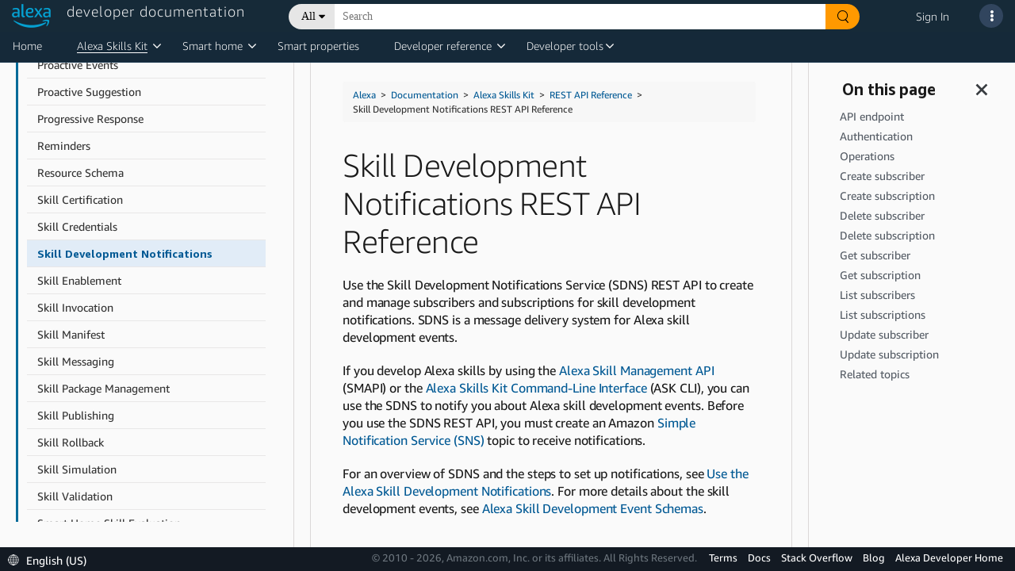

--- FILE ---
content_type: text/css;charset=utf-8
request_url: https://ds6yc8t7pnx74.cloudfront.net/etc.clientlibs/developer-portal/clientlibs/dependencies.min.3a032d1b295bb8258c313e1db2fb95a5.css
body_size: 27443
content:
@charset "UTF-8";/*!
 * Bootstrap v4.1.1 (https://getbootstrap.com/)
 * Copyright 2011-2018 The Bootstrap Authors
 * Copyright 2011-2018 Twitter, Inc.
 * Licensed under MIT (https://github.com/twbs/bootstrap/blob/master/LICENSE)
 */:root{--blue:#007bff;--indigo:#6610f2;--purple:#6f42c1;--pink:#e83e8c;--red:#dc3545;--orange:#fd7e14;--yellow:#ffc107;--green:#28a745;--teal:#20c997;--cyan:#17a2b8;--white:#fff;--gray:#6c757d;--gray-dark:#343a40;--primary:#007bff;--secondary:#6c757d;--success:#28a745;--info:#17a2b8;--warning:#ffc107;--danger:#dc3545;--light:#f8f9fa;--dark:#343a40;--breakpoint-xs:0;--breakpoint-sm:576px;--breakpoint-md:768px;--breakpoint-lg:992px;--breakpoint-xl:1200px;--font-family-sans-serif:-apple-system,BlinkMacSystemFont,"Segoe UI",Roboto,"Helvetica Neue",Arial,sans-serif,"Apple Color Emoji","Segoe UI Emoji","Segoe UI Symbol";--font-family-monospace:SFMono-Regular,Menlo,Monaco,Consolas,"Liberation Mono","Courier New",monospace}
*,*::before,*::after{box-sizing:border-box}
html{font-family:sans-serif;line-height:1.15;-webkit-text-size-adjust:100%;-ms-text-size-adjust:100%;-ms-overflow-style:scrollbar;-webkit-tap-highlight-color:rgba(0,0,0,0)}
@-ms-viewport{width:device-width}
article,aside,figcaption,figure,footer,header,hgroup,main,nav,section{display:block}
body{margin:0;font-family:-apple-system,BlinkMacSystemFont,"Segoe UI",Roboto,"Helvetica Neue",Arial,sans-serif,"Apple Color Emoji","Segoe UI Emoji","Segoe UI Symbol";font-size:1rem;font-weight:400;line-height:1.5;color:#212529;text-align:left;background-color:#fff}
[tabindex="-1"]:focus{outline:0 !important}
hr{box-sizing:content-box;height:0;overflow:visible}
h1,h2,h3,h4,h5,h6{margin-top:0;margin-bottom:.5rem}
p{margin-top:0;margin-bottom:1rem}
abbr[title],abbr[data-original-title]{text-decoration:underline;text-decoration:underline dotted;cursor:help;border-bottom:0}
address{margin-bottom:1rem;font-style:normal;line-height:inherit}
ol,ul,dl{margin-top:0;margin-bottom:1rem}
ol ol,ul ul,ol ul,ul ol{margin-bottom:0}
dt{font-weight:700}
dd{margin-bottom:.5rem;margin-left:0}
blockquote{margin:0 0 1rem}
dfn{font-style:italic}
b,strong{font-weight:bolder}
small{font-size:80%}
sub,sup{position:relative;font-size:75%;line-height:0;vertical-align:baseline}
sub{bottom:-0.25em}
sup{top:-0.5em}
a{color:#007bff;text-decoration:none;background-color:transparent;-webkit-text-decoration-skip:objects}
a:hover{color:rgb(0,86.1,178.5);text-decoration:underline}
a:not([href]):not([tabindex]){color:inherit;text-decoration:none}
a:not([href]):not([tabindex]):hover,a:not([href]):not([tabindex]):focus{color:inherit;text-decoration:none}
a:not([href]):not([tabindex]):focus{outline:0}
pre,code,kbd,samp{font-family:SFMono-Regular,Menlo,Monaco,Consolas,"Liberation Mono","Courier New",monospace;font-size:1em}
pre{margin-top:0;margin-bottom:1rem;overflow:auto;-ms-overflow-style:scrollbar}
figure{margin:0 0 1rem}
img{vertical-align:middle;border-style:none}
svg:not(:root){overflow:hidden}
table{border-collapse:collapse}
caption{padding-top:.75rem;padding-bottom:.75rem;color:#6c757d;text-align:left;caption-side:bottom}
th{text-align:inherit}
label{display:inline-block;margin-bottom:.5rem}
button{border-radius:0}
button:focus{outline:1px dotted;outline:5px auto -webkit-focus-ring-color}
input,button,select,optgroup,textarea{margin:0;font-family:inherit;font-size:inherit;line-height:inherit}
button,input{overflow:visible}
button,select{text-transform:none}
button,html [type=button],[type=reset],[type=submit]{-webkit-appearance:button}
button::-moz-focus-inner,[type=button]::-moz-focus-inner,[type=reset]::-moz-focus-inner,[type=submit]::-moz-focus-inner{padding:0;border-style:none}
input[type=radio],input[type=checkbox]{box-sizing:border-box;padding:0}
input[type=date],input[type=time],input[type=datetime-local],input[type=month]{-webkit-appearance:listbox}
textarea{overflow:auto;resize:vertical}
fieldset{min-width:0;padding:0;margin:0;border:0}
legend{display:block;width:100%;max-width:100%;padding:0;margin-bottom:.5rem;font-size:1.5rem;line-height:inherit;color:inherit;white-space:normal}
progress{vertical-align:baseline}
[type=number]::-webkit-inner-spin-button,[type=number]::-webkit-outer-spin-button{height:auto}
[type=search]{outline-offset:-2px;-webkit-appearance:none}
[type=search]::-webkit-search-cancel-button,[type=search]::-webkit-search-decoration{-webkit-appearance:none}
::-webkit-file-upload-button{font:inherit;-webkit-appearance:button}
output{display:inline-block}
summary{display:list-item;cursor:pointer}
template{display:none}
[hidden]{display:none !important}
h1,h2,h3,h4,h5,h6,.h1,.h2,.h3,.h4,.h5,.h6{margin-bottom:.5rem;font-family:inherit;font-weight:500;line-height:1.2;color:inherit}
h1,.h1{font-size:2.5rem}
h2,.h2{font-size:2rem}
h3,.h3{font-size:1.75rem}
h4,.h4{font-size:1.5rem}
h5,.h5{font-size:1.25rem}
h6,.h6{font-size:1rem}
.lead{font-size:1.25rem;font-weight:300}
.display-1{font-size:6rem;font-weight:300;line-height:1.2}
.display-2{font-size:5.5rem;font-weight:300;line-height:1.2}
.display-3{font-size:4.5rem;font-weight:300;line-height:1.2}
.display-4{font-size:3.5rem;font-weight:300;line-height:1.2}
hr{margin-top:1rem;margin-bottom:1rem;border:0;border-top:1px solid rgba(0,0,0,0.1)}
small,.small{font-size:80%;font-weight:400}
mark,.mark{padding:.2em;background-color:#fcf8e3}
.list-unstyled{padding-left:0;list-style:none}
.list-inline{padding-left:0;list-style:none}
.list-inline-item{display:inline-block}
.list-inline-item:not(:last-child){margin-right:.5rem}
.initialism{font-size:90%;text-transform:uppercase}
.blockquote{margin-bottom:1rem;font-size:1.25rem}
.blockquote-footer{display:block;font-size:80%;color:#6c757d}
.blockquote-footer::before{content:"— "}
.img-fluid{max-width:100%;height:auto}
.img-thumbnail{padding:.25rem;background-color:#fff;border:1px solid #dee2e6;border-radius:.25rem;max-width:100%;height:auto}
.figure{display:inline-block}
.figure-img{margin-bottom:.5rem;line-height:1}
.figure-caption{font-size:90%;color:#6c757d}
code{font-size:87.5%;color:#e83e8c;word-break:break-word}
a>code{color:inherit}
kbd{padding:.2rem .4rem;font-size:87.5%;color:#fff;background-color:#212529;border-radius:.2rem}
kbd kbd{padding:0;font-size:100%;font-weight:700}
pre{display:block;font-size:87.5%;color:#212529}
pre code{font-size:inherit;color:inherit;word-break:normal}
.pre-scrollable{max-height:340px;overflow-y:scroll}
.container{width:100%;padding-right:15px;padding-left:15px;margin-right:auto;margin-left:auto}
@media(min-width:576px){.container{max-width:540px}
}
@media(min-width:768px){.container{max-width:720px}
}
@media(min-width:992px){.container{max-width:960px}
}
@media(min-width:1200px){.container{max-width:1140px}
}
.container-fluid{width:100%;padding-right:15px;padding-left:15px;margin-right:auto;margin-left:auto}
.row{display:flex;flex-wrap:wrap;margin-right:-15px;margin-left:-15px}
.no-gutters{margin-right:0;margin-left:0}
.no-gutters>.col,.no-gutters>[class*=col-]{padding-right:0;padding-left:0}
.col-xl,.col-xl-auto,.col-xl-12,.col-xl-11,.col-xl-10,.col-xl-9,.col-xl-8,.col-xl-7,.col-xl-6,.col-xl-5,.col-xl-4,.col-xl-3,.col-xl-2,.col-xl-1,.col-lg,.col-lg-auto,.col-lg-12,.col-lg-11,.col-lg-10,.col-lg-9,.col-lg-8,.col-lg-7,.col-lg-6,.col-lg-5,.col-lg-4,.col-lg-3,.col-lg-2,.col-lg-1,.col-md,.col-md-auto,.col-md-12,.col-md-11,.col-md-10,.col-md-9,.col-md-8,.col-md-7,.col-md-6,.col-md-5,.col-md-4,.col-md-3,.col-md-2,.col-md-1,.col-sm,.col-sm-auto,.col-sm-12,.col-sm-11,.col-sm-10,.col-sm-9,.col-sm-8,.col-sm-7,.col-sm-6,.col-sm-5,.col-sm-4,.col-sm-3,.col-sm-2,.col-sm-1,.col,.col-auto,.col-12,.col-11,.col-10,.col-9,.col-8,.col-7,.col-6,.col-5,.col-4,.col-3,.col-2,.col-1{position:relative;width:100%;min-height:1px;padding-right:15px;padding-left:15px}
.col{flex-basis:0;flex-grow:1;max-width:100%}
.col-auto{flex:0 0 auto;width:auto;max-width:none}
.col-1{flex:0 0 8.3333333333%;max-width:8.3333333333%}
.col-2{flex:0 0 16.6666666667%;max-width:16.6666666667%}
.col-3{flex:0 0 25%;max-width:25%}
.col-4{flex:0 0 33.3333333333%;max-width:33.3333333333%}
.col-5{flex:0 0 41.6666666667%;max-width:41.6666666667%}
.col-6{flex:0 0 50%;max-width:50%}
.col-7{flex:0 0 58.3333333333%;max-width:58.3333333333%}
.col-8{flex:0 0 66.6666666667%;max-width:66.6666666667%}
.col-9{flex:0 0 75%;max-width:75%}
.col-10{flex:0 0 83.3333333333%;max-width:83.3333333333%}
.col-11{flex:0 0 91.6666666667%;max-width:91.6666666667%}
.col-12{flex:0 0 100%;max-width:100%}
.order-first{order:-1}
.order-last{order:13}
.order-0{order:0}
.order-1{order:1}
.order-2{order:2}
.order-3{order:3}
.order-4{order:4}
.order-5{order:5}
.order-6{order:6}
.order-7{order:7}
.order-8{order:8}
.order-9{order:9}
.order-10{order:10}
.order-11{order:11}
.order-12{order:12}
.offset-1{margin-left:8.3333333333%}
.offset-2{margin-left:16.6666666667%}
.offset-3{margin-left:25%}
.offset-4{margin-left:33.3333333333%}
.offset-5{margin-left:41.6666666667%}
.offset-6{margin-left:50%}
.offset-7{margin-left:58.3333333333%}
.offset-8{margin-left:66.6666666667%}
.offset-9{margin-left:75%}
.offset-10{margin-left:83.3333333333%}
.offset-11{margin-left:91.6666666667%}
@media(min-width:576px){.col-sm{flex-basis:0;flex-grow:1;max-width:100%}
.col-sm-auto{flex:0 0 auto;width:auto;max-width:none}
.col-sm-1{flex:0 0 8.3333333333%;max-width:8.3333333333%}
.col-sm-2{flex:0 0 16.6666666667%;max-width:16.6666666667%}
.col-sm-3{flex:0 0 25%;max-width:25%}
.col-sm-4{flex:0 0 33.3333333333%;max-width:33.3333333333%}
.col-sm-5{flex:0 0 41.6666666667%;max-width:41.6666666667%}
.col-sm-6{flex:0 0 50%;max-width:50%}
.col-sm-7{flex:0 0 58.3333333333%;max-width:58.3333333333%}
.col-sm-8{flex:0 0 66.6666666667%;max-width:66.6666666667%}
.col-sm-9{flex:0 0 75%;max-width:75%}
.col-sm-10{flex:0 0 83.3333333333%;max-width:83.3333333333%}
.col-sm-11{flex:0 0 91.6666666667%;max-width:91.6666666667%}
.col-sm-12{flex:0 0 100%;max-width:100%}
.order-sm-first{order:-1}
.order-sm-last{order:13}
.order-sm-0{order:0}
.order-sm-1{order:1}
.order-sm-2{order:2}
.order-sm-3{order:3}
.order-sm-4{order:4}
.order-sm-5{order:5}
.order-sm-6{order:6}
.order-sm-7{order:7}
.order-sm-8{order:8}
.order-sm-9{order:9}
.order-sm-10{order:10}
.order-sm-11{order:11}
.order-sm-12{order:12}
.offset-sm-0{margin-left:0}
.offset-sm-1{margin-left:8.3333333333%}
.offset-sm-2{margin-left:16.6666666667%}
.offset-sm-3{margin-left:25%}
.offset-sm-4{margin-left:33.3333333333%}
.offset-sm-5{margin-left:41.6666666667%}
.offset-sm-6{margin-left:50%}
.offset-sm-7{margin-left:58.3333333333%}
.offset-sm-8{margin-left:66.6666666667%}
.offset-sm-9{margin-left:75%}
.offset-sm-10{margin-left:83.3333333333%}
.offset-sm-11{margin-left:91.6666666667%}
}
@media(min-width:768px){.col-md{flex-basis:0;flex-grow:1;max-width:100%}
.col-md-auto{flex:0 0 auto;width:auto;max-width:none}
.col-md-1{flex:0 0 8.3333333333%;max-width:8.3333333333%}
.col-md-2{flex:0 0 16.6666666667%;max-width:16.6666666667%}
.col-md-3{flex:0 0 25%;max-width:25%}
.col-md-4{flex:0 0 33.3333333333%;max-width:33.3333333333%}
.col-md-5{flex:0 0 41.6666666667%;max-width:41.6666666667%}
.col-md-6{flex:0 0 50%;max-width:50%}
.col-md-7{flex:0 0 58.3333333333%;max-width:58.3333333333%}
.col-md-8{flex:0 0 66.6666666667%;max-width:66.6666666667%}
.col-md-9{flex:0 0 75%;max-width:75%}
.col-md-10{flex:0 0 83.3333333333%;max-width:83.3333333333%}
.col-md-11{flex:0 0 91.6666666667%;max-width:91.6666666667%}
.col-md-12{flex:0 0 100%;max-width:100%}
.order-md-first{order:-1}
.order-md-last{order:13}
.order-md-0{order:0}
.order-md-1{order:1}
.order-md-2{order:2}
.order-md-3{order:3}
.order-md-4{order:4}
.order-md-5{order:5}
.order-md-6{order:6}
.order-md-7{order:7}
.order-md-8{order:8}
.order-md-9{order:9}
.order-md-10{order:10}
.order-md-11{order:11}
.order-md-12{order:12}
.offset-md-0{margin-left:0}
.offset-md-1{margin-left:8.3333333333%}
.offset-md-2{margin-left:16.6666666667%}
.offset-md-3{margin-left:25%}
.offset-md-4{margin-left:33.3333333333%}
.offset-md-5{margin-left:41.6666666667%}
.offset-md-6{margin-left:50%}
.offset-md-7{margin-left:58.3333333333%}
.offset-md-8{margin-left:66.6666666667%}
.offset-md-9{margin-left:75%}
.offset-md-10{margin-left:83.3333333333%}
.offset-md-11{margin-left:91.6666666667%}
}
@media(min-width:992px){.col-lg{flex-basis:0;flex-grow:1;max-width:100%}
.col-lg-auto{flex:0 0 auto;width:auto;max-width:none}
.col-lg-1{flex:0 0 8.3333333333%;max-width:8.3333333333%}
.col-lg-2{flex:0 0 16.6666666667%;max-width:16.6666666667%}
.col-lg-3{flex:0 0 25%;max-width:25%}
.col-lg-4{flex:0 0 33.3333333333%;max-width:33.3333333333%}
.col-lg-5{flex:0 0 41.6666666667%;max-width:41.6666666667%}
.col-lg-6{flex:0 0 50%;max-width:50%}
.col-lg-7{flex:0 0 58.3333333333%;max-width:58.3333333333%}
.col-lg-8{flex:0 0 66.6666666667%;max-width:66.6666666667%}
.col-lg-9{flex:0 0 75%;max-width:75%}
.col-lg-10{flex:0 0 83.3333333333%;max-width:83.3333333333%}
.col-lg-11{flex:0 0 91.6666666667%;max-width:91.6666666667%}
.col-lg-12{flex:0 0 100%;max-width:100%}
.order-lg-first{order:-1}
.order-lg-last{order:13}
.order-lg-0{order:0}
.order-lg-1{order:1}
.order-lg-2{order:2}
.order-lg-3{order:3}
.order-lg-4{order:4}
.order-lg-5{order:5}
.order-lg-6{order:6}
.order-lg-7{order:7}
.order-lg-8{order:8}
.order-lg-9{order:9}
.order-lg-10{order:10}
.order-lg-11{order:11}
.order-lg-12{order:12}
.offset-lg-0{margin-left:0}
.offset-lg-1{margin-left:8.3333333333%}
.offset-lg-2{margin-left:16.6666666667%}
.offset-lg-3{margin-left:25%}
.offset-lg-4{margin-left:33.3333333333%}
.offset-lg-5{margin-left:41.6666666667%}
.offset-lg-6{margin-left:50%}
.offset-lg-7{margin-left:58.3333333333%}
.offset-lg-8{margin-left:66.6666666667%}
.offset-lg-9{margin-left:75%}
.offset-lg-10{margin-left:83.3333333333%}
.offset-lg-11{margin-left:91.6666666667%}
}
@media(min-width:1200px){.col-xl{flex-basis:0;flex-grow:1;max-width:100%}
.col-xl-auto{flex:0 0 auto;width:auto;max-width:none}
.col-xl-1{flex:0 0 8.3333333333%;max-width:8.3333333333%}
.col-xl-2{flex:0 0 16.6666666667%;max-width:16.6666666667%}
.col-xl-3{flex:0 0 25%;max-width:25%}
.col-xl-4{flex:0 0 33.3333333333%;max-width:33.3333333333%}
.col-xl-5{flex:0 0 41.6666666667%;max-width:41.6666666667%}
.col-xl-6{flex:0 0 50%;max-width:50%}
.col-xl-7{flex:0 0 58.3333333333%;max-width:58.3333333333%}
.col-xl-8{flex:0 0 66.6666666667%;max-width:66.6666666667%}
.col-xl-9{flex:0 0 75%;max-width:75%}
.col-xl-10{flex:0 0 83.3333333333%;max-width:83.3333333333%}
.col-xl-11{flex:0 0 91.6666666667%;max-width:91.6666666667%}
.col-xl-12{flex:0 0 100%;max-width:100%}
.order-xl-first{order:-1}
.order-xl-last{order:13}
.order-xl-0{order:0}
.order-xl-1{order:1}
.order-xl-2{order:2}
.order-xl-3{order:3}
.order-xl-4{order:4}
.order-xl-5{order:5}
.order-xl-6{order:6}
.order-xl-7{order:7}
.order-xl-8{order:8}
.order-xl-9{order:9}
.order-xl-10{order:10}
.order-xl-11{order:11}
.order-xl-12{order:12}
.offset-xl-0{margin-left:0}
.offset-xl-1{margin-left:8.3333333333%}
.offset-xl-2{margin-left:16.6666666667%}
.offset-xl-3{margin-left:25%}
.offset-xl-4{margin-left:33.3333333333%}
.offset-xl-5{margin-left:41.6666666667%}
.offset-xl-6{margin-left:50%}
.offset-xl-7{margin-left:58.3333333333%}
.offset-xl-8{margin-left:66.6666666667%}
.offset-xl-9{margin-left:75%}
.offset-xl-10{margin-left:83.3333333333%}
.offset-xl-11{margin-left:91.6666666667%}
}
.table{width:100%;max-width:100%;margin-bottom:1rem;background-color:transparent}
.table th,.table td{padding:.75rem;vertical-align:top;border-top:1px solid #dee2e6}
.table thead th{vertical-align:bottom;border-bottom:2px solid #dee2e6}
.table tbody+tbody{border-top:2px solid #dee2e6}
.table .table{background-color:#fff}
.table-sm th,.table-sm td{padding:.3rem}
.table-bordered{border:1px solid #dee2e6}
.table-bordered th,.table-bordered td{border:1px solid #dee2e6}
.table-bordered thead th,.table-bordered thead td{border-bottom-width:2px}
.table-borderless th,.table-borderless td,.table-borderless thead th,.table-borderless tbody+tbody{border:0}
.table-striped tbody tr:nth-of-type(odd){background-color:rgba(0,0,0,0.05)}
.table-hover tbody tr:hover{background-color:rgba(0,0,0,0.075)}
.table-primary,.table-primary>th,.table-primary>td{background-color:rgb(183.6,218.04,255)}
.table-hover .table-primary:hover{background-color:rgb(158.1,204.84,255)}
.table-hover .table-primary:hover>td,.table-hover .table-primary:hover>th{background-color:rgb(158.1,204.84,255)}
.table-secondary,.table-secondary>th,.table-secondary>td{background-color:rgb(213.84,216.36,218.6)}
.table-hover .table-secondary:hover{background-color:rgb(200.3075090253,203.6560288809,206.6324909747)}
.table-hover .table-secondary:hover>td,.table-hover .table-secondary:hover>th{background-color:rgb(200.3075090253,203.6560288809,206.6324909747)}
.table-success,.table-success>th,.table-success>td{background-color:rgb(194.8,230.36,202.92)}
.table-hover .table-success:hover{background-color:rgb(176.7059405941,222.9540594059,187.2665346535)}
.table-hover .table-success:hover>td,.table-hover .table-success:hover>th{background-color:rgb(176.7059405941,222.9540594059,187.2665346535)}
.table-info,.table-info>th,.table-info>td{background-color:rgb(190.04,228.96,235.12)}
.table-hover .table-info:hover{background-color:rgb(170.5152475248,221.1332673267,229.1447524752)}
.table-hover .table-info:hover>td,.table-hover .table-info:hover>th{background-color:rgb(170.5152475248,221.1332673267,229.1447524752)}
.table-warning,.table-warning>th,.table-warning>td{background-color:rgb(255,237.64,185.56)}
.table-hover .table-warning:hover{background-color:rgb(255,231.265,160.06)}
.table-hover .table-warning:hover>td,.table-hover .table-warning:hover>th{background-color:rgb(255,231.265,160.06)}
.table-danger,.table-danger>th,.table-danger>td{background-color:rgb(245.2,198.44,202.92)}
.table-hover .table-danger:hover{background-color:rgb(241.4341772152,176.7058227848,182.9073417722)}
.table-hover .table-danger:hover>td,.table-hover .table-danger:hover>th{background-color:rgb(241.4341772152,176.7058227848,182.9073417722)}
.table-light,.table-light>th,.table-light>td{background-color:rgb(253.04,253.32,253.6)}
.table-hover .table-light:hover{background-color:rgb(238.165,240.57,242.975)}
.table-hover .table-light:hover>td,.table-hover .table-light:hover>th{background-color:rgb(238.165,240.57,242.975)}
.table-dark,.table-dark>th,.table-dark>td{background-color:rgb(198.16,199.84,201.52)}
.table-hover .table-dark:hover{background-color:rgb(185.0216751269,187.09,189.1583248731)}
.table-hover .table-dark:hover>td,.table-hover .table-dark:hover>th{background-color:rgb(185.0216751269,187.09,189.1583248731)}
.table-active,.table-active>th,.table-active>td{background-color:rgba(0,0,0,0.075)}
.table-hover .table-active:hover{background-color:rgba(0,0,0,0.075)}
.table-hover .table-active:hover>td,.table-hover .table-active:hover>th{background-color:rgba(0,0,0,0.075)}
.table .thead-dark th{color:#fff;background-color:#212529;border-color:rgb(50.0574324324,56.125,62.1925675676)}
.table .thead-light th{color:#495057;background-color:#e9ecef;border-color:#dee2e6}
.table-dark{color:#fff;background-color:#212529}
.table-dark th,.table-dark td,.table-dark thead th{border-color:rgb(50.0574324324,56.125,62.1925675676)}
.table-dark.table-bordered{border:0}
.table-dark.table-striped tbody tr:nth-of-type(odd){background-color:rgba(255,255,255,0.05)}
.table-dark.table-hover tbody tr:hover{background-color:rgba(255,255,255,0.075)}
@media(max-width:575.98px){.table-responsive-sm{display:block;width:100%;overflow-x:auto;-webkit-overflow-scrolling:touch;-ms-overflow-style:-ms-autohiding-scrollbar}
.table-responsive-sm>.table-bordered{border:0}
}
@media(max-width:767.98px){.table-responsive-md{display:block;width:100%;overflow-x:auto;-webkit-overflow-scrolling:touch;-ms-overflow-style:-ms-autohiding-scrollbar}
.table-responsive-md>.table-bordered{border:0}
}
@media(max-width:991.98px){.table-responsive-lg{display:block;width:100%;overflow-x:auto;-webkit-overflow-scrolling:touch;-ms-overflow-style:-ms-autohiding-scrollbar}
.table-responsive-lg>.table-bordered{border:0}
}
@media(max-width:1199.98px){.table-responsive-xl{display:block;width:100%;overflow-x:auto;-webkit-overflow-scrolling:touch;-ms-overflow-style:-ms-autohiding-scrollbar}
.table-responsive-xl>.table-bordered{border:0}
}
.table-responsive{display:block;width:100%;overflow-x:auto;-webkit-overflow-scrolling:touch;-ms-overflow-style:-ms-autohiding-scrollbar}
.table-responsive>.table-bordered{border:0}
.form-control{display:block;width:100%;padding:.375rem .75rem;font-size:1rem;line-height:1.5;color:#495057;background-color:#fff;background-clip:padding-box;border:1px solid #ced4da;border-radius:.25rem;transition:border-color .15s ease-in-out,box-shadow .15s ease-in-out}
@media screen and (prefers-reduced-motion:reduce){.form-control{transition:none}
}
.form-control::-ms-expand{background-color:transparent;border:0}
.form-control:focus{color:#495057;background-color:#fff;border-color:rgb(127.5,189,255);outline:0;box-shadow:0 0 0 .2rem rgba(0,123,255,0.25)}
.form-control::placeholder{color:#6c757d;opacity:1}
.form-control:disabled,.form-control[readonly]{background-color:#e9ecef;opacity:1}
select.form-control:not([size]):not([multiple]){height:calc(2.25rem + 2px)}
select.form-control:focus::-ms-value{color:#495057;background-color:#fff}
.form-control-file,.form-control-range{display:block;width:100%}
.col-form-label{padding-top:calc(0.375rem + 1px);padding-bottom:calc(0.375rem + 1px);margin-bottom:0;font-size:inherit;line-height:1.5}
.col-form-label-lg{padding-top:calc(0.5rem + 1px);padding-bottom:calc(0.5rem + 1px);font-size:1.25rem;line-height:1.5}
.col-form-label-sm{padding-top:calc(0.25rem + 1px);padding-bottom:calc(0.25rem + 1px);font-size:.875rem;line-height:1.5}
.form-control-plaintext{display:block;width:100%;padding-top:.375rem;padding-bottom:.375rem;margin-bottom:0;line-height:1.5;color:#212529;background-color:transparent;border:solid transparent;border-width:1px 0}
.form-control-plaintext.form-control-sm,.input-group-sm>.form-control-plaintext.form-control,.input-group-sm>.input-group-prepend>.form-control-plaintext.input-group-text,.input-group-sm>.input-group-append>.form-control-plaintext.input-group-text,.input-group-sm>.input-group-prepend>.form-control-plaintext.btn,.input-group-sm>.input-group-append>.form-control-plaintext.btn,.form-control-plaintext.form-control-lg,.input-group-lg>.form-control-plaintext.form-control,.input-group-lg>.input-group-prepend>.form-control-plaintext.input-group-text,.input-group-lg>.input-group-append>.form-control-plaintext.input-group-text,.input-group-lg>.input-group-prepend>.form-control-plaintext.btn,.input-group-lg>.input-group-append>.form-control-plaintext.btn{padding-right:0;padding-left:0}
.form-control-sm,.input-group-sm>.form-control,.input-group-sm>.input-group-prepend>.input-group-text,.input-group-sm>.input-group-append>.input-group-text,.input-group-sm>.input-group-prepend>.btn,.input-group-sm>.input-group-append>.btn{padding:.25rem .5rem;font-size:.875rem;line-height:1.5;border-radius:.2rem}
select.form-control-sm:not([size]):not([multiple]),.input-group-sm>select.form-control:not([size]):not([multiple]),.input-group-sm>.input-group-prepend>select.input-group-text:not([size]):not([multiple]),.input-group-sm>.input-group-append>select.input-group-text:not([size]):not([multiple]),.input-group-sm>.input-group-prepend>select.btn:not([size]):not([multiple]),.input-group-sm>.input-group-append>select.btn:not([size]):not([multiple]){height:calc(1.8125rem + 2px)}
.form-control-lg,.input-group-lg>.form-control,.input-group-lg>.input-group-prepend>.input-group-text,.input-group-lg>.input-group-append>.input-group-text,.input-group-lg>.input-group-prepend>.btn,.input-group-lg>.input-group-append>.btn{padding:.5rem 1rem;font-size:1.25rem;line-height:1.5;border-radius:.3rem}
select.form-control-lg:not([size]):not([multiple]),.input-group-lg>select.form-control:not([size]):not([multiple]),.input-group-lg>.input-group-prepend>select.input-group-text:not([size]):not([multiple]),.input-group-lg>.input-group-append>select.input-group-text:not([size]):not([multiple]),.input-group-lg>.input-group-prepend>select.btn:not([size]):not([multiple]),.input-group-lg>.input-group-append>select.btn:not([size]):not([multiple]){height:calc(2.875rem + 2px)}
.form-group{margin-bottom:1rem}
.form-text{display:block;margin-top:.25rem}
.form-row{display:flex;flex-wrap:wrap;margin-right:-5px;margin-left:-5px}
.form-row>.col,.form-row>[class*=col-]{padding-right:5px;padding-left:5px}
.form-check{position:relative;display:block;padding-left:1.25rem}
.form-check-input{position:absolute;margin-top:.3rem;margin-left:-1.25rem}
.form-check-input:disabled ~ .form-check-label{color:#6c757d}
.form-check-label{margin-bottom:0}
.form-check-inline{display:inline-flex;align-items:center;padding-left:0;margin-right:.75rem}
.form-check-inline .form-check-input{position:static;margin-top:0;margin-right:.3125rem;margin-left:0}
.valid-feedback{display:none;width:100%;margin-top:.25rem;font-size:80%;color:#28a745}
.valid-tooltip{position:absolute;top:100%;z-index:5;display:none;max-width:100%;padding:.5rem;margin-top:.1rem;font-size:.875rem;line-height:1;color:#fff;background-color:rgba(40,167,69,0.8);border-radius:.2rem}
.was-validated .form-control:valid,.form-control.is-valid,.was-validated .custom-select:valid,.custom-select.is-valid{border-color:#28a745}
.was-validated .form-control:valid:focus,.form-control.is-valid:focus,.was-validated .custom-select:valid:focus,.custom-select.is-valid:focus{border-color:#28a745;box-shadow:0 0 0 .2rem rgba(40,167,69,0.25)}
.was-validated .form-control:valid ~ .valid-feedback,.was-validated .form-control:valid ~ .valid-tooltip,.form-control.is-valid ~ .valid-feedback,.form-control.is-valid ~ .valid-tooltip,.was-validated .custom-select:valid ~ .valid-feedback,.was-validated .custom-select:valid ~ .valid-tooltip,.custom-select.is-valid ~ .valid-feedback,.custom-select.is-valid ~ .valid-tooltip{display:block}
.was-validated .form-control-file:valid ~ .valid-feedback,.was-validated .form-control-file:valid ~ .valid-tooltip,.form-control-file.is-valid ~ .valid-feedback,.form-control-file.is-valid ~ .valid-tooltip{display:block}
.was-validated .form-check-input:valid ~ .form-check-label,.form-check-input.is-valid ~ .form-check-label{color:#28a745}
.was-validated .form-check-input:valid ~ .valid-feedback,.was-validated .form-check-input:valid ~ .valid-tooltip,.form-check-input.is-valid ~ .valid-feedback,.form-check-input.is-valid ~ .valid-tooltip{display:block}
.was-validated .custom-control-input:valid ~ .custom-control-label,.custom-control-input.is-valid ~ .custom-control-label{color:#28a745}
.was-validated .custom-control-input:valid ~ .custom-control-label::before,.custom-control-input.is-valid ~ .custom-control-label::before{background-color:rgb(113.4130434783,221.0869565217,138)}
.was-validated .custom-control-input:valid ~ .valid-feedback,.was-validated .custom-control-input:valid ~ .valid-tooltip,.custom-control-input.is-valid ~ .valid-feedback,.custom-control-input.is-valid ~ .valid-tooltip{display:block}
.was-validated .custom-control-input:valid:checked ~ .custom-control-label::before,.custom-control-input.is-valid:checked ~ .custom-control-label::before{background-color:rgb(51.6956521739,206.3043478261,87)}
.was-validated .custom-control-input:valid:focus ~ .custom-control-label::before,.custom-control-input.is-valid:focus ~ .custom-control-label::before{box-shadow:0 0 0 1px #fff,0 0 0 .2rem rgba(40,167,69,0.25)}
.was-validated .custom-file-input:valid ~ .custom-file-label,.custom-file-input.is-valid ~ .custom-file-label{border-color:#28a745}
.was-validated .custom-file-input:valid ~ .custom-file-label::before,.custom-file-input.is-valid ~ .custom-file-label::before{border-color:inherit}
.was-validated .custom-file-input:valid ~ .valid-feedback,.was-validated .custom-file-input:valid ~ .valid-tooltip,.custom-file-input.is-valid ~ .valid-feedback,.custom-file-input.is-valid ~ .valid-tooltip{display:block}
.was-validated .custom-file-input:valid:focus ~ .custom-file-label,.custom-file-input.is-valid:focus ~ .custom-file-label{box-shadow:0 0 0 .2rem rgba(40,167,69,0.25)}
.invalid-feedback{display:none;width:100%;margin-top:.25rem;font-size:80%;color:#dc3545}
.invalid-tooltip{position:absolute;top:100%;z-index:5;display:none;max-width:100%;padding:.5rem;margin-top:.1rem;font-size:.875rem;line-height:1;color:#fff;background-color:rgba(220,53,69,0.8);border-radius:.2rem}
.was-validated .form-control:invalid,.form-control.is-invalid,.was-validated .custom-select:invalid,.custom-select.is-invalid{border-color:#dc3545}
.was-validated .form-control:invalid:focus,.form-control.is-invalid:focus,.was-validated .custom-select:invalid:focus,.custom-select.is-invalid:focus{border-color:#dc3545;box-shadow:0 0 0 .2rem rgba(220,53,69,0.25)}
.was-validated .form-control:invalid ~ .invalid-feedback,.was-validated .form-control:invalid ~ .invalid-tooltip,.form-control.is-invalid ~ .invalid-feedback,.form-control.is-invalid ~ .invalid-tooltip,.was-validated .custom-select:invalid ~ .invalid-feedback,.was-validated .custom-select:invalid ~ .invalid-tooltip,.custom-select.is-invalid ~ .invalid-feedback,.custom-select.is-invalid ~ .invalid-tooltip{display:block}
.was-validated .form-control-file:invalid ~ .invalid-feedback,.was-validated .form-control-file:invalid ~ .invalid-tooltip,.form-control-file.is-invalid ~ .invalid-feedback,.form-control-file.is-invalid ~ .invalid-tooltip{display:block}
.was-validated .form-check-input:invalid ~ .form-check-label,.form-check-input.is-invalid ~ .form-check-label{color:#dc3545}
.was-validated .form-check-input:invalid ~ .invalid-feedback,.was-validated .form-check-input:invalid ~ .invalid-tooltip,.form-check-input.is-invalid ~ .invalid-feedback,.form-check-input.is-invalid ~ .invalid-tooltip{display:block}
.was-validated .custom-control-input:invalid ~ .custom-control-label,.custom-control-input.is-invalid ~ .custom-control-label{color:#dc3545}
.was-validated .custom-control-input:invalid ~ .custom-control-label::before,.custom-control-input.is-invalid ~ .custom-control-label::before{background-color:rgb(238.8291139241,161.6708860759,169.0632911392)}
.was-validated .custom-control-input:invalid ~ .invalid-feedback,.was-validated .custom-control-input:invalid ~ .invalid-tooltip,.custom-control-input.is-invalid ~ .invalid-feedback,.custom-control-input.is-invalid ~ .invalid-tooltip{display:block}
.was-validated .custom-control-input:invalid:checked ~ .custom-control-label::before,.custom-control-input.is-invalid:checked ~ .custom-control-label::before{background-color:rgb(227.5316455696,96.4683544304,109.0253164557)}
.was-validated .custom-control-input:invalid:focus ~ .custom-control-label::before,.custom-control-input.is-invalid:focus ~ .custom-control-label::before{box-shadow:0 0 0 1px #fff,0 0 0 .2rem rgba(220,53,69,0.25)}
.was-validated .custom-file-input:invalid ~ .custom-file-label,.custom-file-input.is-invalid ~ .custom-file-label{border-color:#dc3545}
.was-validated .custom-file-input:invalid ~ .custom-file-label::before,.custom-file-input.is-invalid ~ .custom-file-label::before{border-color:inherit}
.was-validated .custom-file-input:invalid ~ .invalid-feedback,.was-validated .custom-file-input:invalid ~ .invalid-tooltip,.custom-file-input.is-invalid ~ .invalid-feedback,.custom-file-input.is-invalid ~ .invalid-tooltip{display:block}
.was-validated .custom-file-input:invalid:focus ~ .custom-file-label,.custom-file-input.is-invalid:focus ~ .custom-file-label{box-shadow:0 0 0 .2rem rgba(220,53,69,0.25)}
.form-inline{display:flex;flex-flow:row wrap;align-items:center}
.form-inline .form-check{width:100%}
@media(min-width:576px){.form-inline label{display:flex;align-items:center;justify-content:center;margin-bottom:0}
.form-inline .form-group{display:flex;flex:0 0 auto;flex-flow:row wrap;align-items:center;margin-bottom:0}
.form-inline .form-control{display:inline-block;width:auto;vertical-align:middle}
.form-inline .form-control-plaintext{display:inline-block}
.form-inline .input-group,.form-inline .custom-select{width:auto}
.form-inline .form-check{display:flex;align-items:center;justify-content:center;width:auto;padding-left:0}
.form-inline .form-check-input{position:relative;margin-top:0;margin-right:.25rem;margin-left:0}
.form-inline .custom-control{align-items:center;justify-content:center}
.form-inline .custom-control-label{margin-bottom:0}
}
.btn{display:inline-block;font-weight:400;text-align:center;white-space:nowrap;vertical-align:middle;user-select:none;border:1px solid transparent;padding:.375rem .75rem;font-size:1rem;line-height:1.5;border-radius:.25rem;transition:color .15s ease-in-out,background-color .15s ease-in-out,border-color .15s ease-in-out,box-shadow .15s ease-in-out}
@media screen and (prefers-reduced-motion:reduce){.btn{transition:none}
}
.btn:hover,.btn:focus{text-decoration:none}
.btn:focus,.btn.focus{outline:0;box-shadow:0 0 0 .2rem rgba(0,123,255,0.25)}
.btn.disabled,.btn:disabled{opacity:.65}
.btn:not(:disabled):not(.disabled){cursor:pointer}
.btn:not(:disabled):not(.disabled):active,.btn:not(:disabled):not(.disabled).active{background-image:none}
a.btn.disabled,fieldset:disabled a.btn{pointer-events:none}
.btn-primary{color:#fff;background-color:#007bff;border-color:#007bff}
.btn-primary:hover{color:#fff;background-color:rgb(0,104.55,216.75);border-color:rgb(0,98.4,204)}
.btn-primary:focus,.btn-primary.focus{box-shadow:0 0 0 .2rem rgba(0,123,255,0.5)}
.btn-primary.disabled,.btn-primary:disabled{color:#fff;background-color:#007bff;border-color:#007bff}
.btn-primary:not(:disabled):not(.disabled):active,.btn-primary:not(:disabled):not(.disabled).active,.show>.btn-primary.dropdown-toggle{color:#fff;background-color:rgb(0,98.4,204);border-color:rgb(0,92.25,191.25)}
.btn-primary:not(:disabled):not(.disabled):active:focus,.btn-primary:not(:disabled):not(.disabled).active:focus,.show>.btn-primary.dropdown-toggle:focus{box-shadow:0 0 0 .2rem rgba(0,123,255,0.5)}
.btn-secondary{color:#fff;background-color:#6c757d;border-color:#6c757d}
.btn-secondary:hover{color:#fff;background-color:rgb(90.2703862661,97.7929184549,104.4796137339);border-color:rgb(84.3605150215,91.3905579399,97.6394849785)}
.btn-secondary:focus,.btn-secondary.focus{box-shadow:0 0 0 .2rem rgba(108,117,125,0.5)}
.btn-secondary.disabled,.btn-secondary:disabled{color:#fff;background-color:#6c757d;border-color:#6c757d}
.btn-secondary:not(:disabled):not(.disabled):active,.btn-secondary:not(:disabled):not(.disabled).active,.show>.btn-secondary.dropdown-toggle{color:#fff;background-color:rgb(84.3605150215,91.3905579399,97.6394849785);border-color:rgb(78.4506437768,84.9881974249,90.7993562232)}
.btn-secondary:not(:disabled):not(.disabled):active:focus,.btn-secondary:not(:disabled):not(.disabled).active:focus,.show>.btn-secondary.dropdown-toggle:focus{box-shadow:0 0 0 .2rem rgba(108,117,125,0.5)}
.btn-success{color:#fff;background-color:#28a745;border-color:#28a745}
.btn-success:hover{color:#fff;background-color:rgb(32.6086956522,136.1413043478,56.25);border-color:rgb(30.1449275362,125.8550724638,52)}
.btn-success:focus,.btn-success.focus{box-shadow:0 0 0 .2rem rgba(40,167,69,0.5)}
.btn-success.disabled,.btn-success:disabled{color:#fff;background-color:#28a745;border-color:#28a745}
.btn-success:not(:disabled):not(.disabled):active,.btn-success:not(:disabled):not(.disabled).active,.show>.btn-success.dropdown-toggle{color:#fff;background-color:rgb(30.1449275362,125.8550724638,52);border-color:rgb(27.6811594203,115.5688405797,47.75)}
.btn-success:not(:disabled):not(.disabled):active:focus,.btn-success:not(:disabled):not(.disabled).active:focus,.show>.btn-success.dropdown-toggle:focus{box-shadow:0 0 0 .2rem rgba(40,167,69,0.5)}
.btn-info{color:#fff;background-color:#17a2b8;border-color:#17a2b8}
.btn-info:hover{color:#fff;background-color:rgb(18.75,132.0652173913,150);border-color:rgb(17.3333333333,122.0869565217,138.6666666667)}
.btn-info:focus,.btn-info.focus{box-shadow:0 0 0 .2rem rgba(23,162,184,0.5)}
.btn-info.disabled,.btn-info:disabled{color:#fff;background-color:#17a2b8;border-color:#17a2b8}
.btn-info:not(:disabled):not(.disabled):active,.btn-info:not(:disabled):not(.disabled).active,.show>.btn-info.dropdown-toggle{color:#fff;background-color:rgb(17.3333333333,122.0869565217,138.6666666667);border-color:rgb(15.9166666667,112.1086956522,127.3333333333)}
.btn-info:not(:disabled):not(.disabled):active:focus,.btn-info:not(:disabled):not(.disabled).active:focus,.show>.btn-info.dropdown-toggle:focus{box-shadow:0 0 0 .2rem rgba(23,162,184,0.5)}
.btn-warning{color:#212529;background-color:#ffc107;border-color:#ffc107}
.btn-warning:hover{color:#212529;background-color:rgb(223.75,167.8125,0);border-color:rgb(211,158.25,0)}
.btn-warning:focus,.btn-warning.focus{box-shadow:0 0 0 .2rem rgba(255,193,7,0.5)}
.btn-warning.disabled,.btn-warning:disabled{color:#212529;background-color:#ffc107;border-color:#ffc107}
.btn-warning:not(:disabled):not(.disabled):active,.btn-warning:not(:disabled):not(.disabled).active,.show>.btn-warning.dropdown-toggle{color:#212529;background-color:rgb(211,158.25,0);border-color:rgb(198.25,148.6875,0)}
.btn-warning:not(:disabled):not(.disabled):active:focus,.btn-warning:not(:disabled):not(.disabled).active:focus,.show>.btn-warning.dropdown-toggle:focus{box-shadow:0 0 0 .2rem rgba(255,193,7,0.5)}
.btn-danger{color:#fff;background-color:#dc3545;border-color:#dc3545}
.btn-danger:hover{color:#fff;background-color:rgb(200.082278481,34.667721519,50.5158227848);border-color:rgb(189.2151898734,32.7848101266,47.7721518987)}
.btn-danger:focus,.btn-danger.focus{box-shadow:0 0 0 .2rem rgba(220,53,69,0.5)}
.btn-danger.disabled,.btn-danger:disabled{color:#fff;background-color:#dc3545;border-color:#dc3545}
.btn-danger:not(:disabled):not(.disabled):active,.btn-danger:not(:disabled):not(.disabled).active,.show>.btn-danger.dropdown-toggle{color:#fff;background-color:rgb(189.2151898734,32.7848101266,47.7721518987);border-color:rgb(178.3481012658,30.9018987342,45.0284810127)}
.btn-danger:not(:disabled):not(.disabled):active:focus,.btn-danger:not(:disabled):not(.disabled).active:focus,.show>.btn-danger.dropdown-toggle:focus{box-shadow:0 0 0 .2rem rgba(220,53,69,0.5)}
.btn-light{color:#212529;background-color:#f8f9fa;border-color:#f8f9fa}
.btn-light:hover{color:#212529;background-color:rgb(225.6875,229.875,234.0625);border-color:rgb(218.25,223.5,228.75)}
.btn-light:focus,.btn-light.focus{box-shadow:0 0 0 .2rem rgba(248,249,250,0.5)}
.btn-light.disabled,.btn-light:disabled{color:#212529;background-color:#f8f9fa;border-color:#f8f9fa}
.btn-light:not(:disabled):not(.disabled):active,.btn-light:not(:disabled):not(.disabled).active,.show>.btn-light.dropdown-toggle{color:#212529;background-color:rgb(218.25,223.5,228.75);border-color:rgb(210.8125,217.125,223.4375)}
.btn-light:not(:disabled):not(.disabled):active:focus,.btn-light:not(:disabled):not(.disabled).active:focus,.show>.btn-light.dropdown-toggle:focus{box-shadow:0 0 0 .2rem rgba(248,249,250,0.5)}
.btn-dark{color:#fff;background-color:#343a40;border-color:#343a40}
.btn-dark:hover{color:#fff;background-color:rgb(34.8534482759,38.875,42.8965517241);border-color:rgb(29.1379310345,32.5,35.8620689655)}
.btn-dark:focus,.btn-dark.focus{box-shadow:0 0 0 .2rem rgba(52,58,64,0.5)}
.btn-dark.disabled,.btn-dark:disabled{color:#fff;background-color:#343a40;border-color:#343a40}
.btn-dark:not(:disabled):not(.disabled):active,.btn-dark:not(:disabled):not(.disabled).active,.show>.btn-dark.dropdown-toggle{color:#fff;background-color:rgb(29.1379310345,32.5,35.8620689655);border-color:rgb(23.4224137931,26.125,28.8275862069)}
.btn-dark:not(:disabled):not(.disabled):active:focus,.btn-dark:not(:disabled):not(.disabled).active:focus,.show>.btn-dark.dropdown-toggle:focus{box-shadow:0 0 0 .2rem rgba(52,58,64,0.5)}
.btn-outline-primary{color:#007bff;background-color:transparent;background-image:none;border-color:#007bff}
.btn-outline-primary:hover{color:#fff;background-color:#007bff;border-color:#007bff}
.btn-outline-primary:focus,.btn-outline-primary.focus{box-shadow:0 0 0 .2rem rgba(0,123,255,0.5)}
.btn-outline-primary.disabled,.btn-outline-primary:disabled{color:#007bff;background-color:transparent}
.btn-outline-primary:not(:disabled):not(.disabled):active,.btn-outline-primary:not(:disabled):not(.disabled).active,.show>.btn-outline-primary.dropdown-toggle{color:#fff;background-color:#007bff;border-color:#007bff}
.btn-outline-primary:not(:disabled):not(.disabled):active:focus,.btn-outline-primary:not(:disabled):not(.disabled).active:focus,.show>.btn-outline-primary.dropdown-toggle:focus{box-shadow:0 0 0 .2rem rgba(0,123,255,0.5)}
.btn-outline-secondary{color:#6c757d;background-color:transparent;background-image:none;border-color:#6c757d}
.btn-outline-secondary:hover{color:#fff;background-color:#6c757d;border-color:#6c757d}
.btn-outline-secondary:focus,.btn-outline-secondary.focus{box-shadow:0 0 0 .2rem rgba(108,117,125,0.5)}
.btn-outline-secondary.disabled,.btn-outline-secondary:disabled{color:#6c757d;background-color:transparent}
.btn-outline-secondary:not(:disabled):not(.disabled):active,.btn-outline-secondary:not(:disabled):not(.disabled).active,.show>.btn-outline-secondary.dropdown-toggle{color:#fff;background-color:#6c757d;border-color:#6c757d}
.btn-outline-secondary:not(:disabled):not(.disabled):active:focus,.btn-outline-secondary:not(:disabled):not(.disabled).active:focus,.show>.btn-outline-secondary.dropdown-toggle:focus{box-shadow:0 0 0 .2rem rgba(108,117,125,0.5)}
.btn-outline-success{color:#28a745;background-color:transparent;background-image:none;border-color:#28a745}
.btn-outline-success:hover{color:#fff;background-color:#28a745;border-color:#28a745}
.btn-outline-success:focus,.btn-outline-success.focus{box-shadow:0 0 0 .2rem rgba(40,167,69,0.5)}
.btn-outline-success.disabled,.btn-outline-success:disabled{color:#28a745;background-color:transparent}
.btn-outline-success:not(:disabled):not(.disabled):active,.btn-outline-success:not(:disabled):not(.disabled).active,.show>.btn-outline-success.dropdown-toggle{color:#fff;background-color:#28a745;border-color:#28a745}
.btn-outline-success:not(:disabled):not(.disabled):active:focus,.btn-outline-success:not(:disabled):not(.disabled).active:focus,.show>.btn-outline-success.dropdown-toggle:focus{box-shadow:0 0 0 .2rem rgba(40,167,69,0.5)}
.btn-outline-info{color:#17a2b8;background-color:transparent;background-image:none;border-color:#17a2b8}
.btn-outline-info:hover{color:#fff;background-color:#17a2b8;border-color:#17a2b8}
.btn-outline-info:focus,.btn-outline-info.focus{box-shadow:0 0 0 .2rem rgba(23,162,184,0.5)}
.btn-outline-info.disabled,.btn-outline-info:disabled{color:#17a2b8;background-color:transparent}
.btn-outline-info:not(:disabled):not(.disabled):active,.btn-outline-info:not(:disabled):not(.disabled).active,.show>.btn-outline-info.dropdown-toggle{color:#fff;background-color:#17a2b8;border-color:#17a2b8}
.btn-outline-info:not(:disabled):not(.disabled):active:focus,.btn-outline-info:not(:disabled):not(.disabled).active:focus,.show>.btn-outline-info.dropdown-toggle:focus{box-shadow:0 0 0 .2rem rgba(23,162,184,0.5)}
.btn-outline-warning{color:#ffc107;background-color:transparent;background-image:none;border-color:#ffc107}
.btn-outline-warning:hover{color:#212529;background-color:#ffc107;border-color:#ffc107}
.btn-outline-warning:focus,.btn-outline-warning.focus{box-shadow:0 0 0 .2rem rgba(255,193,7,0.5)}
.btn-outline-warning.disabled,.btn-outline-warning:disabled{color:#ffc107;background-color:transparent}
.btn-outline-warning:not(:disabled):not(.disabled):active,.btn-outline-warning:not(:disabled):not(.disabled).active,.show>.btn-outline-warning.dropdown-toggle{color:#212529;background-color:#ffc107;border-color:#ffc107}
.btn-outline-warning:not(:disabled):not(.disabled):active:focus,.btn-outline-warning:not(:disabled):not(.disabled).active:focus,.show>.btn-outline-warning.dropdown-toggle:focus{box-shadow:0 0 0 .2rem rgba(255,193,7,0.5)}
.btn-outline-danger{color:#dc3545;background-color:transparent;background-image:none;border-color:#dc3545}
.btn-outline-danger:hover{color:#fff;background-color:#dc3545;border-color:#dc3545}
.btn-outline-danger:focus,.btn-outline-danger.focus{box-shadow:0 0 0 .2rem rgba(220,53,69,0.5)}
.btn-outline-danger.disabled,.btn-outline-danger:disabled{color:#dc3545;background-color:transparent}
.btn-outline-danger:not(:disabled):not(.disabled):active,.btn-outline-danger:not(:disabled):not(.disabled).active,.show>.btn-outline-danger.dropdown-toggle{color:#fff;background-color:#dc3545;border-color:#dc3545}
.btn-outline-danger:not(:disabled):not(.disabled):active:focus,.btn-outline-danger:not(:disabled):not(.disabled).active:focus,.show>.btn-outline-danger.dropdown-toggle:focus{box-shadow:0 0 0 .2rem rgba(220,53,69,0.5)}
.btn-outline-light{color:#f8f9fa;background-color:transparent;background-image:none;border-color:#f8f9fa}
.btn-outline-light:hover{color:#212529;background-color:#f8f9fa;border-color:#f8f9fa}
.btn-outline-light:focus,.btn-outline-light.focus{box-shadow:0 0 0 .2rem rgba(248,249,250,0.5)}
.btn-outline-light.disabled,.btn-outline-light:disabled{color:#f8f9fa;background-color:transparent}
.btn-outline-light:not(:disabled):not(.disabled):active,.btn-outline-light:not(:disabled):not(.disabled).active,.show>.btn-outline-light.dropdown-toggle{color:#212529;background-color:#f8f9fa;border-color:#f8f9fa}
.btn-outline-light:not(:disabled):not(.disabled):active:focus,.btn-outline-light:not(:disabled):not(.disabled).active:focus,.show>.btn-outline-light.dropdown-toggle:focus{box-shadow:0 0 0 .2rem rgba(248,249,250,0.5)}
.btn-outline-dark{color:#343a40;background-color:transparent;background-image:none;border-color:#343a40}
.btn-outline-dark:hover{color:#fff;background-color:#343a40;border-color:#343a40}
.btn-outline-dark:focus,.btn-outline-dark.focus{box-shadow:0 0 0 .2rem rgba(52,58,64,0.5)}
.btn-outline-dark.disabled,.btn-outline-dark:disabled{color:#343a40;background-color:transparent}
.btn-outline-dark:not(:disabled):not(.disabled):active,.btn-outline-dark:not(:disabled):not(.disabled).active,.show>.btn-outline-dark.dropdown-toggle{color:#fff;background-color:#343a40;border-color:#343a40}
.btn-outline-dark:not(:disabled):not(.disabled):active:focus,.btn-outline-dark:not(:disabled):not(.disabled).active:focus,.show>.btn-outline-dark.dropdown-toggle:focus{box-shadow:0 0 0 .2rem rgba(52,58,64,0.5)}
.btn-link{font-weight:400;color:#007bff;background-color:transparent}
.btn-link:hover{color:rgb(0,86.1,178.5);text-decoration:underline;background-color:transparent;border-color:transparent}
.btn-link:focus,.btn-link.focus{text-decoration:underline;border-color:transparent;box-shadow:none}
.btn-link:disabled,.btn-link.disabled{color:#6c757d;pointer-events:none}
.btn-lg,.btn-group-lg>.btn{padding:.5rem 1rem;font-size:1.25rem;line-height:1.5;border-radius:.3rem}
.btn-sm,.btn-group-sm>.btn{padding:.25rem .5rem;font-size:.875rem;line-height:1.5;border-radius:.2rem}
.btn-block{display:block;width:100%}
.btn-block+.btn-block{margin-top:.5rem}
input[type=submit].btn-block,input[type=reset].btn-block,input[type=button].btn-block{width:100%}
.fade{transition:opacity .15s linear}
@media screen and (prefers-reduced-motion:reduce){.fade{transition:none}
}
.fade:not(.show){opacity:0}
.collapse:not(.show){display:none}
.collapsing{position:relative;height:0;overflow:hidden;transition:height .35s ease}
@media screen and (prefers-reduced-motion:reduce){.collapsing{transition:none}
}
.dropup,.dropright,.dropdown,.dropleft{position:relative}
.dropdown-toggle::after{display:inline-block;width:0;height:0;margin-left:.255em;vertical-align:.255em;content:"";border-top:.3em solid;border-right:.3em solid transparent;border-bottom:0;border-left:.3em solid transparent}
.dropdown-toggle:empty::after{margin-left:0}
.dropdown-menu{position:absolute;top:100%;left:0;z-index:1000;display:none;float:left;min-width:10rem;padding:.5rem 0;margin:.125rem 0 0;font-size:1rem;color:#212529;text-align:left;list-style:none;background-color:#fff;background-clip:padding-box;border:1px solid rgba(0,0,0,0.15);border-radius:.25rem}
.dropdown-menu-right{right:0;left:auto}
.dropup .dropdown-menu{top:auto;bottom:100%;margin-top:0;margin-bottom:.125rem}
.dropup .dropdown-toggle::after{display:inline-block;width:0;height:0;margin-left:.255em;vertical-align:.255em;content:"";border-top:0;border-right:.3em solid transparent;border-bottom:.3em solid;border-left:.3em solid transparent}
.dropup .dropdown-toggle:empty::after{margin-left:0}
.dropright .dropdown-menu{top:0;right:auto;left:100%;margin-top:0;margin-left:.125rem}
.dropright .dropdown-toggle::after{display:inline-block;width:0;height:0;margin-left:.255em;vertical-align:.255em;content:"";border-top:.3em solid transparent;border-right:0;border-bottom:.3em solid transparent;border-left:.3em solid}
.dropright .dropdown-toggle:empty::after{margin-left:0}
.dropright .dropdown-toggle::after{vertical-align:0}
.dropleft .dropdown-menu{top:0;right:100%;left:auto;margin-top:0;margin-right:.125rem}
.dropleft .dropdown-toggle::after{display:inline-block;width:0;height:0;margin-left:.255em;vertical-align:.255em;content:""}
.dropleft .dropdown-toggle::after{display:none}
.dropleft .dropdown-toggle::before{display:inline-block;width:0;height:0;margin-right:.255em;vertical-align:.255em;content:"";border-top:.3em solid transparent;border-right:.3em solid;border-bottom:.3em solid transparent}
.dropleft .dropdown-toggle:empty::after{margin-left:0}
.dropleft .dropdown-toggle::before{vertical-align:0}
.dropdown-menu[x-placement^=top],.dropdown-menu[x-placement^=right],.dropdown-menu[x-placement^=bottom],.dropdown-menu[x-placement^=left]{right:auto;bottom:auto}
.dropdown-divider{height:0;margin:.5rem 0;overflow:hidden;border-top:1px solid #e9ecef}
.dropdown-item{display:block;width:100%;padding:.25rem 1.5rem;clear:both;font-weight:400;color:#212529;text-align:inherit;white-space:nowrap;background-color:transparent;border:0}
.dropdown-item:hover,.dropdown-item:focus{color:rgb(21.6283783784,24.25,26.8716216216);text-decoration:none;background-color:#f8f9fa}
.dropdown-item.active,.dropdown-item:active{color:#fff;text-decoration:none;background-color:#007bff}
.dropdown-item.disabled,.dropdown-item:disabled{color:#6c757d;background-color:transparent}
.dropdown-menu.show{display:block}
.dropdown-header{display:block;padding:.5rem 1.5rem;margin-bottom:0;font-size:.875rem;color:#6c757d;white-space:nowrap}
.dropdown-item-text{display:block;padding:.25rem 1.5rem;color:#212529}
.btn-group,.btn-group-vertical{position:relative;display:inline-flex;vertical-align:middle}
.btn-group>.btn,.btn-group-vertical>.btn{position:relative;flex:0 1 auto}
.btn-group>.btn:hover,.btn-group-vertical>.btn:hover{z-index:1}
.btn-group>.btn:focus,.btn-group>.btn:active,.btn-group>.btn.active,.btn-group-vertical>.btn:focus,.btn-group-vertical>.btn:active,.btn-group-vertical>.btn.active{z-index:1}
.btn-group .btn+.btn,.btn-group .btn+.btn-group,.btn-group .btn-group+.btn,.btn-group .btn-group+.btn-group,.btn-group-vertical .btn+.btn,.btn-group-vertical .btn+.btn-group,.btn-group-vertical .btn-group+.btn,.btn-group-vertical .btn-group+.btn-group{margin-left:-1px}
.btn-toolbar{display:flex;flex-wrap:wrap;justify-content:flex-start}
.btn-toolbar .input-group{width:auto}
.btn-group>.btn:first-child{margin-left:0}
.btn-group>.btn:not(:last-child):not(.dropdown-toggle),.btn-group>.btn-group:not(:last-child)>.btn{border-top-right-radius:0;border-bottom-right-radius:0}
.btn-group>.btn:not(:first-child),.btn-group>.btn-group:not(:first-child)>.btn{border-top-left-radius:0;border-bottom-left-radius:0}
.dropdown-toggle-split{padding-right:.5625rem;padding-left:.5625rem}
.dropdown-toggle-split::after,.dropup .dropdown-toggle-split::after,.dropright .dropdown-toggle-split::after{margin-left:0}
.dropleft .dropdown-toggle-split::before{margin-right:0}
.btn-sm+.dropdown-toggle-split,.btn-group-sm>.btn+.dropdown-toggle-split{padding-right:.375rem;padding-left:.375rem}
.btn-lg+.dropdown-toggle-split,.btn-group-lg>.btn+.dropdown-toggle-split{padding-right:.75rem;padding-left:.75rem}
.btn-group-vertical{flex-direction:column;align-items:flex-start;justify-content:center}
.btn-group-vertical .btn,.btn-group-vertical .btn-group{width:100%}
.btn-group-vertical>.btn+.btn,.btn-group-vertical>.btn+.btn-group,.btn-group-vertical>.btn-group+.btn,.btn-group-vertical>.btn-group+.btn-group{margin-top:-1px;margin-left:0}
.btn-group-vertical>.btn:not(:last-child):not(.dropdown-toggle),.btn-group-vertical>.btn-group:not(:last-child)>.btn{border-bottom-right-radius:0;border-bottom-left-radius:0}
.btn-group-vertical>.btn:not(:first-child),.btn-group-vertical>.btn-group:not(:first-child)>.btn{border-top-left-radius:0;border-top-right-radius:0}
.btn-group-toggle>.btn,.btn-group-toggle>.btn-group>.btn{margin-bottom:0}
.btn-group-toggle>.btn input[type=radio],.btn-group-toggle>.btn input[type=checkbox],.btn-group-toggle>.btn-group>.btn input[type=radio],.btn-group-toggle>.btn-group>.btn input[type=checkbox]{position:absolute;clip:rect(0,0,0,0);pointer-events:none}
.input-group{position:relative;display:flex;flex-wrap:wrap;align-items:stretch;width:100%}
.input-group>.form-control,.input-group>.custom-select,.input-group>.custom-file{position:relative;flex:1 1 auto;width:1%;margin-bottom:0}
.input-group>.form-control:focus,.input-group>.custom-select:focus,.input-group>.custom-file:focus{z-index:3}
.input-group>.form-control+.form-control,.input-group>.form-control+.custom-select,.input-group>.form-control+.custom-file,.input-group>.custom-select+.form-control,.input-group>.custom-select+.custom-select,.input-group>.custom-select+.custom-file,.input-group>.custom-file+.form-control,.input-group>.custom-file+.custom-select,.input-group>.custom-file+.custom-file{margin-left:-1px}
.input-group>.form-control:not(:last-child),.input-group>.custom-select:not(:last-child){border-top-right-radius:0;border-bottom-right-radius:0}
.input-group>.form-control:not(:first-child),.input-group>.custom-select:not(:first-child){border-top-left-radius:0;border-bottom-left-radius:0}
.input-group>.custom-file{display:flex;align-items:center}
.input-group>.custom-file:not(:last-child) .custom-file-label,.input-group>.custom-file:not(:last-child) .custom-file-label::after{border-top-right-radius:0;border-bottom-right-radius:0}
.input-group>.custom-file:not(:first-child) .custom-file-label{border-top-left-radius:0;border-bottom-left-radius:0}
.input-group-prepend,.input-group-append{display:flex}
.input-group-prepend .btn,.input-group-append .btn{position:relative;z-index:2}
.input-group-prepend .btn+.btn,.input-group-prepend .btn+.input-group-text,.input-group-prepend .input-group-text+.input-group-text,.input-group-prepend .input-group-text+.btn,.input-group-append .btn+.btn,.input-group-append .btn+.input-group-text,.input-group-append .input-group-text+.input-group-text,.input-group-append .input-group-text+.btn{margin-left:-1px}
.input-group-prepend{margin-right:-1px}
.input-group-append{margin-left:-1px}
.input-group-text{display:flex;align-items:center;padding:.375rem .75rem;margin-bottom:0;font-size:1rem;font-weight:400;line-height:1.5;color:#495057;text-align:center;white-space:nowrap;background-color:#e9ecef;border:1px solid #ced4da;border-radius:.25rem}
.input-group-text input[type=radio],.input-group-text input[type=checkbox]{margin-top:0}
.input-group>.input-group-prepend>.btn,.input-group>.input-group-prepend>.input-group-text,.input-group>.input-group-append:not(:last-child)>.btn,.input-group>.input-group-append:not(:last-child)>.input-group-text,.input-group>.input-group-append:last-child>.btn:not(:last-child):not(.dropdown-toggle),.input-group>.input-group-append:last-child>.input-group-text:not(:last-child){border-top-right-radius:0;border-bottom-right-radius:0}
.input-group>.input-group-append>.btn,.input-group>.input-group-append>.input-group-text,.input-group>.input-group-prepend:not(:first-child)>.btn,.input-group>.input-group-prepend:not(:first-child)>.input-group-text,.input-group>.input-group-prepend:first-child>.btn:not(:first-child),.input-group>.input-group-prepend:first-child>.input-group-text:not(:first-child){border-top-left-radius:0;border-bottom-left-radius:0}
.custom-control{position:relative;display:block;min-height:1.5rem;padding-left:1.5rem}
.custom-control-inline{display:inline-flex;margin-right:1rem}
.custom-control-input{position:absolute;z-index:-1;opacity:0}
.custom-control-input:checked ~ .custom-control-label::before{color:#fff;background-color:#007bff}
.custom-control-input:focus ~ .custom-control-label::before{box-shadow:0 0 0 1px #fff,0 0 0 .2rem rgba(0,123,255,0.25)}
.custom-control-input:active ~ .custom-control-label::before{color:#fff;background-color:rgb(178.5,215.4,255)}
.custom-control-input:disabled ~ .custom-control-label{color:#6c757d}
.custom-control-input:disabled ~ .custom-control-label::before{background-color:#e9ecef}
.custom-control-label{position:relative;margin-bottom:0}
.custom-control-label::before{position:absolute;top:.25rem;left:-1.5rem;display:block;width:1rem;height:1rem;pointer-events:none;content:"";user-select:none;background-color:#dee2e6}
.custom-control-label::after{position:absolute;top:.25rem;left:-1.5rem;display:block;width:1rem;height:1rem;content:"";background-repeat:no-repeat;background-position:center center;background-size:50% 50%}
.custom-checkbox .custom-control-label::before{border-radius:.25rem}
.custom-checkbox .custom-control-input:checked ~ .custom-control-label::before{background-color:#007bff}
.custom-checkbox .custom-control-input:checked ~ .custom-control-label::after{background-image:url("data:image/svg+xml;charset=utf8,%3Csvgxmlns='http://www.w3.org/2000/svg'viewBox='0088'%3E%3Cpathfill='%23fff'd='M6.564.75l-3.593.612-1.538-1.55L04.262.9747.2582.193z'/%3E%3C/svg%3E")}
.custom-checkbox .custom-control-input:indeterminate ~ .custom-control-label::before{background-color:#007bff}
.custom-checkbox .custom-control-input:indeterminate ~ .custom-control-label::after{background-image:url("data:image/svg+xml;charset=utf8,%3Csvgxmlns='http://www.w3.org/2000/svg'viewBox='0044'%3E%3Cpathstroke='%23fff'd='M02h4'/%3E%3C/svg%3E")}
.custom-checkbox .custom-control-input:disabled:checked ~ .custom-control-label::before{background-color:rgba(0,123,255,0.5)}
.custom-checkbox .custom-control-input:disabled:indeterminate ~ .custom-control-label::before{background-color:rgba(0,123,255,0.5)}
.custom-radio .custom-control-label::before{border-radius:50%}
.custom-radio .custom-control-input:checked ~ .custom-control-label::before{background-color:#007bff}
.custom-radio .custom-control-input:checked ~ .custom-control-label::after{background-image:url("data:image/svg+xml;charset=utf8,%3Csvgxmlns='http://www.w3.org/2000/svg'viewBox='-4-488'%3E%3Ccircler='3'fill='%23fff'/%3E%3C/svg%3E")}
.custom-radio .custom-control-input:disabled:checked ~ .custom-control-label::before{background-color:rgba(0,123,255,0.5)}
.custom-select{display:inline-block;width:100%;height:calc(2.25rem + 2px);padding:.375rem 1.75rem .375rem .75rem;line-height:1.5;color:#495057;vertical-align:middle;background:#fff url("data:image/svg+xml;charset=utf8,%3Csvgxmlns='http://www.w3.org/2000/svg'viewBox='0045'%3E%3Cpathfill='%23343a40'd='M20L02h4zm05L03h4z'/%3E%3C/svg%3E") no-repeat right .75rem center;background-size:8px 10px;border:1px solid #ced4da;border-radius:.25rem;appearance:none}
.custom-select:focus{border-color:rgb(127.5,189,255);outline:0;box-shadow:inset 0 1px 2px rgba(0,0,0,0.075),0 0 5px rgba(127.5,189,255,0.5)}
.custom-select:focus::-ms-value{color:#495057;background-color:#fff}
.custom-select[multiple],.custom-select[size]:not([size="1"]){height:auto;padding-right:.75rem;background-image:none}
.custom-select:disabled{color:#6c757d;background-color:#e9ecef}
.custom-select::-ms-expand{opacity:0}
.custom-select-sm{height:calc(1.8125rem + 2px);padding-top:.375rem;padding-bottom:.375rem;font-size:75%}
.custom-select-lg{height:calc(2.875rem + 2px);padding-top:.375rem;padding-bottom:.375rem;font-size:125%}
.custom-file{position:relative;display:inline-block;width:100%;height:calc(2.25rem + 2px);margin-bottom:0}
.custom-file-input{position:relative;z-index:2;width:100%;height:calc(2.25rem + 2px);margin:0;opacity:0}
.custom-file-input:focus ~ .custom-file-label{border-color:rgb(127.5,189,255);box-shadow:0 0 0 .2rem rgba(0,123,255,0.25)}
.custom-file-input:focus ~ .custom-file-label::after{border-color:rgb(127.5,189,255)}
.custom-file-input:lang(en) ~ .custom-file-label::after{content:"Browse"}
.custom-file-label{position:absolute;top:0;right:0;left:0;z-index:1;height:calc(2.25rem + 2px);padding:.375rem .75rem;line-height:1.5;color:#495057;background-color:#fff;border:1px solid #ced4da;border-radius:.25rem}
.custom-file-label::after{position:absolute;top:0;right:0;bottom:0;z-index:3;display:block;height:2.25rem;padding:.375rem .75rem;line-height:1.5;color:#495057;content:"Browse";background-color:#e9ecef;border-left:1px solid #ced4da;border-radius:0 .25rem .25rem 0}
.custom-range{width:100%;padding-left:0;background-color:transparent;appearance:none}
.custom-range:focus{outline:0}
.custom-range::-moz-focus-outer{border:0}
.custom-range::-webkit-slider-thumb{width:1rem;height:1rem;margin-top:-0.25rem;background-color:#007bff;border:0;border-radius:1rem;appearance:none}
.custom-range::-webkit-slider-thumb:focus{outline:0;box-shadow:0 0 0 1px #fff,0 0 0 .2rem rgba(0,123,255,0.25)}
.custom-range::-webkit-slider-thumb:active{background-color:rgb(178.5,215.4,255)}
.custom-range::-webkit-slider-runnable-track{width:100%;height:.5rem;color:transparent;cursor:pointer;background-color:#dee2e6;border-color:transparent;border-radius:1rem}
.custom-range::-moz-range-thumb{width:1rem;height:1rem;background-color:#007bff;border:0;border-radius:1rem;appearance:none}
.custom-range::-moz-range-thumb:focus{outline:0;box-shadow:0 0 0 1px #fff,0 0 0 .2rem rgba(0,123,255,0.25)}
.custom-range::-moz-range-thumb:active{background-color:rgb(178.5,215.4,255)}
.custom-range::-moz-range-track{width:100%;height:.5rem;color:transparent;cursor:pointer;background-color:#dee2e6;border-color:transparent;border-radius:1rem}
.custom-range::-ms-thumb{width:1rem;height:1rem;background-color:#007bff;border:0;border-radius:1rem;appearance:none}
.custom-range::-ms-thumb:focus{outline:0;box-shadow:0 0 0 1px #fff,0 0 0 .2rem rgba(0,123,255,0.25)}
.custom-range::-ms-thumb:active{background-color:rgb(178.5,215.4,255)}
.custom-range::-ms-track{width:100%;height:.5rem;color:transparent;cursor:pointer;background-color:transparent;border-color:transparent;border-width:.5rem}
.custom-range::-ms-fill-lower{background-color:#dee2e6;border-radius:1rem}
.custom-range::-ms-fill-upper{margin-right:15px;background-color:#dee2e6;border-radius:1rem}
.nav{display:flex;flex-wrap:wrap;padding-left:0;margin-bottom:0;list-style:none}
.nav-link{display:block;padding:.5rem 1rem}
.nav-link:hover,.nav-link:focus{text-decoration:none}
.nav-link.disabled{color:#6c757d}
.nav-tabs{border-bottom:1px solid #dee2e6}
.nav-tabs .nav-item{margin-bottom:-1px}
.nav-tabs .nav-link{border:1px solid transparent;border-top-left-radius:.25rem;border-top-right-radius:.25rem}
.nav-tabs .nav-link:hover,.nav-tabs .nav-link:focus{border-color:#e9ecef #e9ecef #dee2e6}
.nav-tabs .nav-link.disabled{color:#6c757d;background-color:transparent;border-color:transparent}
.nav-tabs .nav-link.active,.nav-tabs .nav-item.show .nav-link{color:#495057;background-color:#fff;border-color:#dee2e6 #dee2e6 #fff}
.nav-tabs .dropdown-menu{margin-top:-1px;border-top-left-radius:0;border-top-right-radius:0}
.nav-pills .nav-link{border-radius:.25rem}
.nav-pills .nav-link.active,.nav-pills .show>.nav-link{color:#fff;background-color:#007bff}
.nav-fill .nav-item{flex:1 1 auto;text-align:center}
.nav-justified .nav-item{flex-basis:0;flex-grow:1;text-align:center}
.tab-content>.tab-pane{display:none}
.tab-content>.active{display:block}
.navbar{position:relative;display:flex;flex-wrap:wrap;align-items:center;justify-content:space-between;padding:.5rem 1rem}
.navbar>.container,.navbar>.container-fluid{display:flex;flex-wrap:wrap;align-items:center;justify-content:space-between}
.navbar-brand{display:inline-block;padding-top:.3125rem;padding-bottom:.3125rem;margin-right:1rem;font-size:1.25rem;line-height:inherit;white-space:nowrap}
.navbar-brand:hover,.navbar-brand:focus{text-decoration:none}
.navbar-nav{display:flex;flex-direction:column;padding-left:0;margin-bottom:0;list-style:none}
.navbar-nav .nav-link{padding-right:0;padding-left:0}
.navbar-nav .dropdown-menu{position:static;float:none}
.navbar-text{display:inline-block;padding-top:.5rem;padding-bottom:.5rem}
.navbar-collapse{flex-basis:100%;flex-grow:1;align-items:center}
.navbar-toggler{padding:.25rem .75rem;font-size:1.25rem;line-height:1;background-color:transparent;border:1px solid transparent;border-radius:.25rem}
.navbar-toggler:hover,.navbar-toggler:focus{text-decoration:none}
.navbar-toggler:not(:disabled):not(.disabled){cursor:pointer}
.navbar-toggler-icon{display:inline-block;width:1.5em;height:1.5em;vertical-align:middle;content:"";background:no-repeat center center;background-size:100% 100%}
@media(max-width:575.98px){.navbar-expand-sm>.container,.navbar-expand-sm>.container-fluid{padding-right:0;padding-left:0}
}
@media(min-width:576px){.navbar-expand-sm{flex-flow:row nowrap;justify-content:flex-start}
.navbar-expand-sm .navbar-nav{flex-direction:row}
.navbar-expand-sm .navbar-nav .dropdown-menu{position:absolute}
.navbar-expand-sm .navbar-nav .nav-link{padding-right:.5rem;padding-left:.5rem}
.navbar-expand-sm>.container,.navbar-expand-sm>.container-fluid{flex-wrap:nowrap}
.navbar-expand-sm .navbar-collapse{display:flex !important;flex-basis:auto}
.navbar-expand-sm .navbar-toggler{display:none}
}
@media(max-width:767.98px){.navbar-expand-md>.container,.navbar-expand-md>.container-fluid{padding-right:0;padding-left:0}
}
@media(min-width:768px){.navbar-expand-md{flex-flow:row nowrap;justify-content:flex-start}
.navbar-expand-md .navbar-nav{flex-direction:row}
.navbar-expand-md .navbar-nav .dropdown-menu{position:absolute}
.navbar-expand-md .navbar-nav .nav-link{padding-right:.5rem;padding-left:.5rem}
.navbar-expand-md>.container,.navbar-expand-md>.container-fluid{flex-wrap:nowrap}
.navbar-expand-md .navbar-collapse{display:flex !important;flex-basis:auto}
.navbar-expand-md .navbar-toggler{display:none}
}
@media(max-width:991.98px){.navbar-expand-lg>.container,.navbar-expand-lg>.container-fluid{padding-right:0;padding-left:0}
}
@media(min-width:992px){.navbar-expand-lg{flex-flow:row nowrap;justify-content:flex-start}
.navbar-expand-lg .navbar-nav{flex-direction:row}
.navbar-expand-lg .navbar-nav .dropdown-menu{position:absolute}
.navbar-expand-lg .navbar-nav .nav-link{padding-right:.5rem;padding-left:.5rem}
.navbar-expand-lg>.container,.navbar-expand-lg>.container-fluid{flex-wrap:nowrap}
.navbar-expand-lg .navbar-collapse{display:flex !important;flex-basis:auto}
.navbar-expand-lg .navbar-toggler{display:none}
}
@media(max-width:1199.98px){.navbar-expand-xl>.container,.navbar-expand-xl>.container-fluid{padding-right:0;padding-left:0}
}
@media(min-width:1200px){.navbar-expand-xl{flex-flow:row nowrap;justify-content:flex-start}
.navbar-expand-xl .navbar-nav{flex-direction:row}
.navbar-expand-xl .navbar-nav .dropdown-menu{position:absolute}
.navbar-expand-xl .navbar-nav .nav-link{padding-right:.5rem;padding-left:.5rem}
.navbar-expand-xl>.container,.navbar-expand-xl>.container-fluid{flex-wrap:nowrap}
.navbar-expand-xl .navbar-collapse{display:flex !important;flex-basis:auto}
.navbar-expand-xl .navbar-toggler{display:none}
}
.navbar-expand{flex-flow:row nowrap;justify-content:flex-start}
.navbar-expand>.container,.navbar-expand>.container-fluid{padding-right:0;padding-left:0}
.navbar-expand .navbar-nav{flex-direction:row}
.navbar-expand .navbar-nav .dropdown-menu{position:absolute}
.navbar-expand .navbar-nav .nav-link{padding-right:.5rem;padding-left:.5rem}
.navbar-expand>.container,.navbar-expand>.container-fluid{flex-wrap:nowrap}
.navbar-expand .navbar-collapse{display:flex !important;flex-basis:auto}
.navbar-expand .navbar-toggler{display:none}
.navbar-light .navbar-brand{color:rgba(0,0,0,0.9)}
.navbar-light .navbar-brand:hover,.navbar-light .navbar-brand:focus{color:rgba(0,0,0,0.9)}
.navbar-light .navbar-nav .nav-link{color:rgba(0,0,0,0.5)}
.navbar-light .navbar-nav .nav-link:hover,.navbar-light .navbar-nav .nav-link:focus{color:rgba(0,0,0,0.7)}
.navbar-light .navbar-nav .nav-link.disabled{color:rgba(0,0,0,0.3)}
.navbar-light .navbar-nav .show>.nav-link,.navbar-light .navbar-nav .active>.nav-link,.navbar-light .navbar-nav .nav-link.show,.navbar-light .navbar-nav .nav-link.active{color:rgba(0,0,0,0.9)}
.navbar-light .navbar-toggler{color:rgba(0,0,0,0.5);border-color:rgba(0,0,0,0.1)}
.navbar-light .navbar-toggler-icon{background-image:url("data:image/svg+xml;charset=utf8,%3CsvgviewBox='003030'xmlns='http://www.w3.org/2000/svg'%3E%3Cpathstroke='rgba(0,0,0,0.5)'stroke-width='2'stroke-linecap='round'stroke-miterlimit='10'd='M47h22M415h22M423h22'/%3E%3C/svg%3E")}
.navbar-light .navbar-text{color:rgba(0,0,0,0.5)}
.navbar-light .navbar-text a{color:rgba(0,0,0,0.9)}
.navbar-light .navbar-text a:hover,.navbar-light .navbar-text a:focus{color:rgba(0,0,0,0.9)}
.navbar-dark .navbar-brand{color:#fff}
.navbar-dark .navbar-brand:hover,.navbar-dark .navbar-brand:focus{color:#fff}
.navbar-dark .navbar-nav .nav-link{color:rgba(255,255,255,0.5)}
.navbar-dark .navbar-nav .nav-link:hover,.navbar-dark .navbar-nav .nav-link:focus{color:rgba(255,255,255,0.75)}
.navbar-dark .navbar-nav .nav-link.disabled{color:rgba(255,255,255,0.25)}
.navbar-dark .navbar-nav .show>.nav-link,.navbar-dark .navbar-nav .active>.nav-link,.navbar-dark .navbar-nav .nav-link.show,.navbar-dark .navbar-nav .nav-link.active{color:#fff}
.navbar-dark .navbar-toggler{color:rgba(255,255,255,0.5);border-color:rgba(255,255,255,0.1)}
.navbar-dark .navbar-toggler-icon{background-image:url("data:image/svg+xml;charset=utf8,%3CsvgviewBox='003030'xmlns='http://www.w3.org/2000/svg'%3E%3Cpathstroke='rgba(255,255,255,0.5)'stroke-width='2'stroke-linecap='round'stroke-miterlimit='10'd='M47h22M415h22M423h22'/%3E%3C/svg%3E")}
.navbar-dark .navbar-text{color:rgba(255,255,255,0.5)}
.navbar-dark .navbar-text a{color:#fff}
.navbar-dark .navbar-text a:hover,.navbar-dark .navbar-text a:focus{color:#fff}
.card{position:relative;display:flex;flex-direction:column;min-width:0;word-wrap:break-word;background-color:#fff;background-clip:border-box;border:1px solid rgba(0,0,0,0.125);border-radius:.25rem}
.card>hr{margin-right:0;margin-left:0}
.card>.list-group:first-child .list-group-item:first-child{border-top-left-radius:.25rem;border-top-right-radius:.25rem}
.card>.list-group:last-child .list-group-item:last-child{border-bottom-right-radius:.25rem;border-bottom-left-radius:.25rem}
.card-body{flex:1 1 auto;padding:1.25rem}
.card-title{margin-bottom:.75rem}
.card-subtitle{margin-top:-0.375rem;margin-bottom:0}
.card-text:last-child{margin-bottom:0}
.card-link:hover{text-decoration:none}
.card-link+.card-link{margin-left:1.25rem}
.card-header{padding:.75rem 1.25rem;margin-bottom:0;background-color:rgba(0,0,0,0.03);border-bottom:1px solid rgba(0,0,0,0.125)}
.card-header:first-child{border-radius:calc(0.25rem - 1px) calc(0.25rem - 1px) 0 0}
.card-header+.list-group .list-group-item:first-child{border-top:0}
.card-footer{padding:.75rem 1.25rem;background-color:rgba(0,0,0,0.03);border-top:1px solid rgba(0,0,0,0.125)}
.card-footer:last-child{border-radius:0 0 calc(0.25rem - 1px) calc(0.25rem - 1px)}
.card-header-tabs{margin-right:-0.625rem;margin-bottom:-0.75rem;margin-left:-0.625rem;border-bottom:0}
.card-header-pills{margin-right:-0.625rem;margin-left:-0.625rem}
.card-img-overlay{position:absolute;top:0;right:0;bottom:0;left:0;padding:1.25rem}
.card-img{width:100%;border-radius:calc(0.25rem - 1px)}
.card-img-top{width:100%;border-top-left-radius:calc(0.25rem - 1px);border-top-right-radius:calc(0.25rem - 1px)}
.card-img-bottom{width:100%;border-bottom-right-radius:calc(0.25rem - 1px);border-bottom-left-radius:calc(0.25rem - 1px)}
.card-deck{display:flex;flex-direction:column}
.card-deck .card{margin-bottom:15px}
@media(min-width:576px){.card-deck{flex-flow:row wrap;margin-right:-15px;margin-left:-15px}
.card-deck .card{display:flex;flex:1 0 0;flex-direction:column;margin-right:15px;margin-bottom:0;margin-left:15px}
}
.card-group{display:flex;flex-direction:column}
.card-group>.card{margin-bottom:15px}
@media(min-width:576px){.card-group{flex-flow:row wrap}
.card-group>.card{flex:1 0 0;margin-bottom:0}
.card-group>.card+.card{margin-left:0;border-left:0}
.card-group>.card:first-child{border-top-right-radius:0;border-bottom-right-radius:0}
.card-group>.card:first-child .card-img-top,.card-group>.card:first-child .card-header{border-top-right-radius:0}
.card-group>.card:first-child .card-img-bottom,.card-group>.card:first-child .card-footer{border-bottom-right-radius:0}
.card-group>.card:last-child{border-top-left-radius:0;border-bottom-left-radius:0}
.card-group>.card:last-child .card-img-top,.card-group>.card:last-child .card-header{border-top-left-radius:0}
.card-group>.card:last-child .card-img-bottom,.card-group>.card:last-child .card-footer{border-bottom-left-radius:0}
.card-group>.card:only-child{border-radius:.25rem}
.card-group>.card:only-child .card-img-top,.card-group>.card:only-child .card-header{border-top-left-radius:.25rem;border-top-right-radius:.25rem}
.card-group>.card:only-child .card-img-bottom,.card-group>.card:only-child .card-footer{border-bottom-right-radius:.25rem;border-bottom-left-radius:.25rem}
.card-group>.card:not(:first-child):not(:last-child):not(:only-child){border-radius:0}
.card-group>.card:not(:first-child):not(:last-child):not(:only-child) .card-img-top,.card-group>.card:not(:first-child):not(:last-child):not(:only-child) .card-img-bottom,.card-group>.card:not(:first-child):not(:last-child):not(:only-child) .card-header,.card-group>.card:not(:first-child):not(:last-child):not(:only-child) .card-footer{border-radius:0}
}
.card-columns .card{margin-bottom:.75rem}
@media(min-width:576px){.card-columns{column-count:3;column-gap:1.25rem;orphans:1;widows:1}
.card-columns .card{display:inline-block;width:100%}
}
.accordion .card:not(:first-of-type):not(:last-of-type){border-bottom:0;border-radius:0}
.accordion .card:not(:first-of-type) .card-header:first-child{border-radius:0}
.accordion .card:first-of-type{border-bottom:0;border-bottom-right-radius:0;border-bottom-left-radius:0}
.accordion .card:last-of-type{border-top-left-radius:0;border-top-right-radius:0}
.breadcrumb{display:flex;flex-wrap:wrap;padding:.75rem 1rem;margin-bottom:1rem;list-style:none;background-color:#e9ecef;border-radius:.25rem}
.breadcrumb-item+.breadcrumb-item{padding-left:.5rem}
.breadcrumb-item+.breadcrumb-item::before{display:inline-block;padding-right:.5rem;color:#6c757d;content:"/"}
.breadcrumb-item+.breadcrumb-item:hover::before{text-decoration:underline}
.breadcrumb-item+.breadcrumb-item:hover::before{text-decoration:none}
.breadcrumb-item.active{color:#6c757d}
.pagination{display:flex;padding-left:0;list-style:none;border-radius:.25rem}
.page-link{position:relative;display:block;padding:.5rem .75rem;margin-left:-1px;line-height:1.25;color:#007bff;background-color:#fff;border:1px solid #dee2e6}
.page-link:hover{z-index:2;color:rgb(0,86.1,178.5);text-decoration:none;background-color:#e9ecef;border-color:#dee2e6}
.page-link:focus{z-index:2;outline:0;box-shadow:0 0 0 .2rem rgba(0,123,255,0.25)}
.page-link:not(:disabled):not(.disabled){cursor:pointer}
.page-item:first-child .page-link{margin-left:0;border-top-left-radius:.25rem;border-bottom-left-radius:.25rem}
.page-item:last-child .page-link{border-top-right-radius:.25rem;border-bottom-right-radius:.25rem}
.page-item.active .page-link{z-index:1;color:#fff;background-color:#007bff;border-color:#007bff}
.page-item.disabled .page-link{color:#6c757d;pointer-events:none;cursor:auto;background-color:#fff;border-color:#dee2e6}
.pagination-lg .page-link{padding:.75rem 1.5rem;font-size:1.25rem;line-height:1.5}
.pagination-lg .page-item:first-child .page-link{border-top-left-radius:.3rem;border-bottom-left-radius:.3rem}
.pagination-lg .page-item:last-child .page-link{border-top-right-radius:.3rem;border-bottom-right-radius:.3rem}
.pagination-sm .page-link{padding:.25rem .5rem;font-size:.875rem;line-height:1.5}
.pagination-sm .page-item:first-child .page-link{border-top-left-radius:.2rem;border-bottom-left-radius:.2rem}
.pagination-sm .page-item:last-child .page-link{border-top-right-radius:.2rem;border-bottom-right-radius:.2rem}
.badge{display:inline-block;padding:.25em .4em;font-size:75%;font-weight:700;line-height:1;text-align:center;white-space:nowrap;vertical-align:baseline;border-radius:.25rem}
.badge:empty{display:none}
.btn .badge{position:relative;top:-1px}
.badge-pill{padding-right:.6em;padding-left:.6em;border-radius:10rem}
.badge-primary{color:#fff;background-color:#007bff}
.badge-primary[href]:hover,.badge-primary[href]:focus{color:#fff;text-decoration:none;background-color:rgb(0,98.4,204)}
.badge-secondary{color:#fff;background-color:#6c757d}
.badge-secondary[href]:hover,.badge-secondary[href]:focus{color:#fff;text-decoration:none;background-color:rgb(84.3605150215,91.3905579399,97.6394849785)}
.badge-success{color:#fff;background-color:#28a745}
.badge-success[href]:hover,.badge-success[href]:focus{color:#fff;text-decoration:none;background-color:rgb(30.1449275362,125.8550724638,52)}
.badge-info{color:#fff;background-color:#17a2b8}
.badge-info[href]:hover,.badge-info[href]:focus{color:#fff;text-decoration:none;background-color:rgb(17.3333333333,122.0869565217,138.6666666667)}
.badge-warning{color:#212529;background-color:#ffc107}
.badge-warning[href]:hover,.badge-warning[href]:focus{color:#212529;text-decoration:none;background-color:rgb(211,158.25,0)}
.badge-danger{color:#fff;background-color:#dc3545}
.badge-danger[href]:hover,.badge-danger[href]:focus{color:#fff;text-decoration:none;background-color:rgb(189.2151898734,32.7848101266,47.7721518987)}
.badge-light{color:#212529;background-color:#f8f9fa}
.badge-light[href]:hover,.badge-light[href]:focus{color:#212529;text-decoration:none;background-color:rgb(218.25,223.5,228.75)}
.badge-dark{color:#fff;background-color:#343a40}
.badge-dark[href]:hover,.badge-dark[href]:focus{color:#fff;text-decoration:none;background-color:rgb(29.1379310345,32.5,35.8620689655)}
.jumbotron{padding:2rem 1rem;margin-bottom:2rem;background-color:#e9ecef;border-radius:.3rem}
@media(min-width:576px){.jumbotron{padding:4rem 2rem}
}
.jumbotron-fluid{padding-right:0;padding-left:0;border-radius:0}
.alert{position:relative;padding:.75rem 1.25rem;margin-bottom:1rem;border:1px solid transparent;border-radius:.25rem}
.alert-heading{color:inherit}
.alert-link{font-weight:700}
.alert-dismissible{padding-right:4rem}
.alert-dismissible .close{position:absolute;top:0;right:0;padding:.75rem 1.25rem;color:inherit}
.alert-primary{color:rgb(0,63.96,132.6);background-color:rgb(204,228.6,255);border-color:rgb(183.6,218.04,255)}
.alert-primary hr{border-top-color:rgb(158.1,204.84,255)}
.alert-primary .alert-link{color:rgb(0,39.36,81.6)}
.alert-secondary{color:rgb(56.16,60.84,65);background-color:rgb(225.6,227.4,229);border-color:rgb(213.84,216.36,218.6)}
.alert-secondary hr{border-top-color:rgb(200.3075090253,203.6560288809,206.6324909747)}
.alert-secondary .alert-link{color:rgb(32.5205150215,35.2305579399,37.6394849785)}
.alert-success{color:rgb(20.8,86.84,35.88);background-color:rgb(212,237.4,217.8);border-color:rgb(194.8,230.36,202.92)}
.alert-success hr{border-top-color:rgb(176.7059405941,222.9540594059,187.2665346535)}
.alert-success .alert-link{color:rgb(10.9449275362,45.6950724638,18.88)}
.alert-info{color:rgb(11.96,84.24,95.68);background-color:rgb(208.6,236.4,240.8);border-color:rgb(190.04,228.96,235.12)}
.alert-info hr{border-top-color:rgb(170.5152475248,221.1332673267,229.1447524752)}
.alert-info .alert-link{color:rgb(6.2933333333,44.3269565217,50.3466666667)}
.alert-warning{color:rgb(132.6,100.36,3.64);background-color:rgb(255,242.6,205.4);border-color:rgb(255,237.64,185.56)}
.alert-warning hr{border-top-color:rgb(255,231.265,160.06)}
.alert-warning .alert-link{color:rgb(82.9625954198,62.7912977099,2.2774045802)}
.alert-danger{color:rgb(114.4,27.56,35.88);background-color:rgb(248,214.6,217.8);border-color:rgb(245.2,198.44,202.92)}
.alert-danger hr{border-top-color:rgb(241.4341772152,176.7058227848,182.9073417722)}
.alert-danger .alert-link{color:rgb(73.3010989011,17.6589010989,22.9898901099)}
.alert-light{color:rgb(128.96,129.48,130);background-color:rgb(253.6,253.8,254);border-color:rgb(253.04,253.32,253.6)}
.alert-light hr{border-top-color:rgb(238.165,240.57,242.975)}
.alert-light .alert-link{color:rgb(103.5492351816,103.98,104.4107648184)}
.alert-dark{color:rgb(27.04,30.16,33.28);background-color:rgb(214.4,215.6,216.8);border-color:rgb(198.16,199.84,201.52)}
.alert-dark hr{border-top-color:rgb(185.0216751269,187.09,189.1583248731)}
.alert-dark .alert-link{color:rgb(4.1779310345,4.66,5.1420689655)}
@keyframes progress-bar-stripes{from{background-position:1rem 0}
to{background-position:0 0}
}
.progress{display:flex;height:1rem;overflow:hidden;font-size:.75rem;background-color:#e9ecef;border-radius:.25rem}
.progress-bar{display:flex;flex-direction:column;justify-content:center;color:#fff;text-align:center;white-space:nowrap;background-color:#007bff;transition:width .6s ease}
@media screen and (prefers-reduced-motion:reduce){.progress-bar{transition:none}
}
.progress-bar-striped{background-image:linear-gradient(45deg,rgba(255,255,255,0.15) 25%,transparent 25%,transparent 50%,rgba(255,255,255,0.15) 50%,rgba(255,255,255,0.15) 75%,transparent 75%,transparent);background-size:1rem 1rem}
.progress-bar-animated{animation:progress-bar-stripes 1s linear infinite}
.media{display:flex;align-items:flex-start}
.media-body{flex:1}
.list-group{display:flex;flex-direction:column;padding-left:0;margin-bottom:0}
.list-group-item-action{width:100%;color:#495057;text-align:inherit}
.list-group-item-action:hover,.list-group-item-action:focus{color:#495057;text-decoration:none;background-color:#f8f9fa}
.list-group-item-action:active{color:#212529;background-color:#e9ecef}
.list-group-item{position:relative;display:block;padding:.75rem 1.25rem;margin-bottom:-1px;background-color:#fff;border:1px solid rgba(0,0,0,0.125)}
.list-group-item:first-child{border-top-left-radius:.25rem;border-top-right-radius:.25rem}
.list-group-item:last-child{margin-bottom:0;border-bottom-right-radius:.25rem;border-bottom-left-radius:.25rem}
.list-group-item:hover,.list-group-item:focus{z-index:1;text-decoration:none}
.list-group-item.disabled,.list-group-item:disabled{color:#6c757d;background-color:#fff}
.list-group-item.active{z-index:2;color:#fff;background-color:#007bff;border-color:#007bff}
.list-group-flush .list-group-item{border-right:0;border-left:0;border-radius:0}
.list-group-flush:first-child .list-group-item:first-child{border-top:0}
.list-group-flush:last-child .list-group-item:last-child{border-bottom:0}
.list-group-item-primary{color:rgb(0,63.96,132.6);background-color:rgb(183.6,218.04,255)}
.list-group-item-primary.list-group-item-action:hover,.list-group-item-primary.list-group-item-action:focus{color:rgb(0,63.96,132.6);background-color:rgb(158.1,204.84,255)}
.list-group-item-primary.list-group-item-action.active{color:#fff;background-color:rgb(0,63.96,132.6);border-color:rgb(0,63.96,132.6)}
.list-group-item-secondary{color:rgb(56.16,60.84,65);background-color:rgb(213.84,216.36,218.6)}
.list-group-item-secondary.list-group-item-action:hover,.list-group-item-secondary.list-group-item-action:focus{color:rgb(56.16,60.84,65);background-color:rgb(200.3075090253,203.6560288809,206.6324909747)}
.list-group-item-secondary.list-group-item-action.active{color:#fff;background-color:rgb(56.16,60.84,65);border-color:rgb(56.16,60.84,65)}
.list-group-item-success{color:rgb(20.8,86.84,35.88);background-color:rgb(194.8,230.36,202.92)}
.list-group-item-success.list-group-item-action:hover,.list-group-item-success.list-group-item-action:focus{color:rgb(20.8,86.84,35.88);background-color:rgb(176.7059405941,222.9540594059,187.2665346535)}
.list-group-item-success.list-group-item-action.active{color:#fff;background-color:rgb(20.8,86.84,35.88);border-color:rgb(20.8,86.84,35.88)}
.list-group-item-info{color:rgb(11.96,84.24,95.68);background-color:rgb(190.04,228.96,235.12)}
.list-group-item-info.list-group-item-action:hover,.list-group-item-info.list-group-item-action:focus{color:rgb(11.96,84.24,95.68);background-color:rgb(170.5152475248,221.1332673267,229.1447524752)}
.list-group-item-info.list-group-item-action.active{color:#fff;background-color:rgb(11.96,84.24,95.68);border-color:rgb(11.96,84.24,95.68)}
.list-group-item-warning{color:rgb(132.6,100.36,3.64);background-color:rgb(255,237.64,185.56)}
.list-group-item-warning.list-group-item-action:hover,.list-group-item-warning.list-group-item-action:focus{color:rgb(132.6,100.36,3.64);background-color:rgb(255,231.265,160.06)}
.list-group-item-warning.list-group-item-action.active{color:#fff;background-color:rgb(132.6,100.36,3.64);border-color:rgb(132.6,100.36,3.64)}
.list-group-item-danger{color:rgb(114.4,27.56,35.88);background-color:rgb(245.2,198.44,202.92)}
.list-group-item-danger.list-group-item-action:hover,.list-group-item-danger.list-group-item-action:focus{color:rgb(114.4,27.56,35.88);background-color:rgb(241.4341772152,176.7058227848,182.9073417722)}
.list-group-item-danger.list-group-item-action.active{color:#fff;background-color:rgb(114.4,27.56,35.88);border-color:rgb(114.4,27.56,35.88)}
.list-group-item-light{color:rgb(128.96,129.48,130);background-color:rgb(253.04,253.32,253.6)}
.list-group-item-light.list-group-item-action:hover,.list-group-item-light.list-group-item-action:focus{color:rgb(128.96,129.48,130);background-color:rgb(238.165,240.57,242.975)}
.list-group-item-light.list-group-item-action.active{color:#fff;background-color:rgb(128.96,129.48,130);border-color:rgb(128.96,129.48,130)}
.list-group-item-dark{color:rgb(27.04,30.16,33.28);background-color:rgb(198.16,199.84,201.52)}
.list-group-item-dark.list-group-item-action:hover,.list-group-item-dark.list-group-item-action:focus{color:rgb(27.04,30.16,33.28);background-color:rgb(185.0216751269,187.09,189.1583248731)}
.list-group-item-dark.list-group-item-action.active{color:#fff;background-color:rgb(27.04,30.16,33.28);border-color:rgb(27.04,30.16,33.28)}
.close{float:right;font-size:1.5rem;font-weight:700;line-height:1;color:#000;text-shadow:0 1px 0 #fff;opacity:.5}
.close:hover,.close:focus{color:#000;text-decoration:none;opacity:.75}
.close:not(:disabled):not(.disabled){cursor:pointer}
button.close{padding:0;background-color:transparent;border:0;-webkit-appearance:none}
.modal-open{overflow:hidden}
.modal{position:fixed;top:0;right:0;bottom:0;left:0;z-index:1050;display:none;overflow:hidden;outline:0}
.modal-open .modal{overflow-x:hidden;overflow-y:auto}
.modal-dialog{position:relative;width:auto;margin:.5rem;pointer-events:none}
.modal.fade .modal-dialog{transition:transform .3s ease-out;transform:translate(0,-25%)}
@media screen and (prefers-reduced-motion:reduce){.modal.fade .modal-dialog{transition:none}
}
.modal.show .modal-dialog{transform:translate(0,0)}
.modal-dialog-centered{display:flex;align-items:center;min-height:calc(100% - 0.5rem * 2)}
.modal-content{position:relative;display:flex;flex-direction:column;width:100%;pointer-events:auto;background-color:#fff;background-clip:padding-box;border:1px solid rgba(0,0,0,0.2);border-radius:.3rem;outline:0}
.modal-backdrop{position:fixed;top:0;right:0;bottom:0;left:0;z-index:1040;background-color:#000}
.modal-backdrop.fade{opacity:0}
.modal-backdrop.show{opacity:.5}
.modal-header{display:flex;align-items:flex-start;justify-content:space-between;padding:1rem;border-bottom:1px solid #e9ecef;border-top-left-radius:.3rem;border-top-right-radius:.3rem}
.modal-header .close{padding:1rem;margin:-1rem -1rem -1rem auto}
.modal-title{margin-bottom:0;line-height:1.5}
.modal-body{position:relative;flex:1 1 auto;padding:1rem}
.modal-footer{display:flex;align-items:center;justify-content:flex-end;padding:1rem;border-top:1px solid #e9ecef}
.modal-footer>:not(:first-child){margin-left:.25rem}
.modal-footer>:not(:last-child){margin-right:.25rem}
.modal-scrollbar-measure{position:absolute;top:-9999px;width:50px;height:50px;overflow:scroll}
@media(min-width:576px){.modal-dialog{max-width:500px;margin:1.75rem auto}
.modal-dialog-centered{min-height:calc(100% - 1.75rem * 2)}
.modal-sm{max-width:300px}
}
@media(min-width:992px){.modal-lg{max-width:800px}
}
.tooltip{position:absolute;z-index:1070;display:block;margin:0;font-family:-apple-system,BlinkMacSystemFont,"Segoe UI",Roboto,"Helvetica Neue",Arial,sans-serif,"Apple Color Emoji","Segoe UI Emoji","Segoe UI Symbol";font-style:normal;font-weight:400;line-height:1.5;text-align:left;text-align:start;text-decoration:none;text-shadow:none;text-transform:none;letter-spacing:normal;word-break:normal;word-spacing:normal;white-space:normal;line-break:auto;font-size:.875rem;word-wrap:break-word;opacity:0}
.tooltip.show{opacity:.9}
.tooltip .arrow{position:absolute;display:block;width:.8rem;height:.4rem}
.tooltip .arrow::before{position:absolute;content:"";border-color:transparent;border-style:solid}
.bs-tooltip-top,.bs-tooltip-auto[x-placement^=top]{padding:.4rem 0}
.bs-tooltip-top .arrow,.bs-tooltip-auto[x-placement^=top] .arrow{bottom:0}
.bs-tooltip-top .arrow::before,.bs-tooltip-auto[x-placement^=top] .arrow::before{top:0;border-width:.4rem .4rem 0;border-top-color:#000}
.bs-tooltip-right,.bs-tooltip-auto[x-placement^=right]{padding:0 .4rem}
.bs-tooltip-right .arrow,.bs-tooltip-auto[x-placement^=right] .arrow{left:0;width:.4rem;height:.8rem}
.bs-tooltip-right .arrow::before,.bs-tooltip-auto[x-placement^=right] .arrow::before{right:0;border-width:.4rem .4rem .4rem 0;border-right-color:#000}
.bs-tooltip-bottom,.bs-tooltip-auto[x-placement^=bottom]{padding:.4rem 0}
.bs-tooltip-bottom .arrow,.bs-tooltip-auto[x-placement^=bottom] .arrow{top:0}
.bs-tooltip-bottom .arrow::before,.bs-tooltip-auto[x-placement^=bottom] .arrow::before{bottom:0;border-width:0 .4rem .4rem;border-bottom-color:#000}
.bs-tooltip-left,.bs-tooltip-auto[x-placement^=left]{padding:0 .4rem}
.bs-tooltip-left .arrow,.bs-tooltip-auto[x-placement^=left] .arrow{right:0;width:.4rem;height:.8rem}
.bs-tooltip-left .arrow::before,.bs-tooltip-auto[x-placement^=left] .arrow::before{left:0;border-width:.4rem 0 .4rem .4rem;border-left-color:#000}
.tooltip-inner{max-width:200px;padding:.25rem .5rem;color:#fff;text-align:center;background-color:#000;border-radius:.25rem}
.popover{position:absolute;top:0;left:0;z-index:1060;display:block;max-width:276px;font-family:-apple-system,BlinkMacSystemFont,"Segoe UI",Roboto,"Helvetica Neue",Arial,sans-serif,"Apple Color Emoji","Segoe UI Emoji","Segoe UI Symbol";font-style:normal;font-weight:400;line-height:1.5;text-align:left;text-align:start;text-decoration:none;text-shadow:none;text-transform:none;letter-spacing:normal;word-break:normal;word-spacing:normal;white-space:normal;line-break:auto;font-size:.875rem;word-wrap:break-word;background-color:#fff;background-clip:padding-box;border:1px solid rgba(0,0,0,0.2);border-radius:.3rem}
.popover .arrow{position:absolute;display:block;width:1rem;height:.5rem;margin:0 .3rem}
.popover .arrow::before,.popover .arrow::after{position:absolute;display:block;content:"";border-color:transparent;border-style:solid}
.bs-popover-top,.bs-popover-auto[x-placement^=top]{margin-bottom:.5rem}
.bs-popover-top .arrow,.bs-popover-auto[x-placement^=top] .arrow{bottom:calc((0.5rem + 1px) * -1)}
.bs-popover-top .arrow::before,.bs-popover-auto[x-placement^=top] .arrow::before,.bs-popover-top .arrow::after,.bs-popover-auto[x-placement^=top] .arrow::after{border-width:.5rem .5rem 0}
.bs-popover-top .arrow::before,.bs-popover-auto[x-placement^=top] .arrow::before{bottom:0;border-top-color:rgba(0,0,0,0.25)}
.bs-popover-top .arrow::after,.bs-popover-auto[x-placement^=top] .arrow::after{bottom:1px;border-top-color:#fff}
.bs-popover-right,.bs-popover-auto[x-placement^=right]{margin-left:.5rem}
.bs-popover-right .arrow,.bs-popover-auto[x-placement^=right] .arrow{left:calc((0.5rem + 1px) * -1);width:.5rem;height:1rem;margin:.3rem 0}
.bs-popover-right .arrow::before,.bs-popover-auto[x-placement^=right] .arrow::before,.bs-popover-right .arrow::after,.bs-popover-auto[x-placement^=right] .arrow::after{border-width:.5rem .5rem .5rem 0}
.bs-popover-right .arrow::before,.bs-popover-auto[x-placement^=right] .arrow::before{left:0;border-right-color:rgba(0,0,0,0.25)}
.bs-popover-right .arrow::after,.bs-popover-auto[x-placement^=right] .arrow::after{left:1px;border-right-color:#fff}
.bs-popover-bottom,.bs-popover-auto[x-placement^=bottom]{margin-top:.5rem}
.bs-popover-bottom .arrow,.bs-popover-auto[x-placement^=bottom] .arrow{top:calc((0.5rem + 1px) * -1)}
.bs-popover-bottom .arrow::before,.bs-popover-auto[x-placement^=bottom] .arrow::before,.bs-popover-bottom .arrow::after,.bs-popover-auto[x-placement^=bottom] .arrow::after{border-width:0 .5rem .5rem .5rem}
.bs-popover-bottom .arrow::before,.bs-popover-auto[x-placement^=bottom] .arrow::before{top:0;border-bottom-color:rgba(0,0,0,0.25)}
.bs-popover-bottom .arrow::after,.bs-popover-auto[x-placement^=bottom] .arrow::after{top:1px;border-bottom-color:#fff}
.bs-popover-bottom .popover-header::before,.bs-popover-auto[x-placement^=bottom] .popover-header::before{position:absolute;top:0;left:50%;display:block;width:1rem;margin-left:-0.5rem;content:"";border-bottom:1px solid rgb(247.35,247.35,247.35)}
.bs-popover-left,.bs-popover-auto[x-placement^=left]{margin-right:.5rem}
.bs-popover-left .arrow,.bs-popover-auto[x-placement^=left] .arrow{right:calc((0.5rem + 1px) * -1);width:.5rem;height:1rem;margin:.3rem 0}
.bs-popover-left .arrow::before,.bs-popover-auto[x-placement^=left] .arrow::before,.bs-popover-left .arrow::after,.bs-popover-auto[x-placement^=left] .arrow::after{border-width:.5rem 0 .5rem .5rem}
.bs-popover-left .arrow::before,.bs-popover-auto[x-placement^=left] .arrow::before{right:0;border-left-color:rgba(0,0,0,0.25)}
.bs-popover-left .arrow::after,.bs-popover-auto[x-placement^=left] .arrow::after{right:1px;border-left-color:#fff}
.popover-header{padding:.5rem .75rem;margin-bottom:0;font-size:1rem;color:inherit;background-color:rgb(247.35,247.35,247.35);border-bottom:1px solid rgb(234.6,234.6,234.6);border-top-left-radius:calc(0.3rem - 1px);border-top-right-radius:calc(0.3rem - 1px)}
.popover-header:empty{display:none}
.popover-body{padding:.5rem .75rem;color:#212529}
.carousel{position:relative}
.carousel-inner{position:relative;width:100%;overflow:hidden}
.carousel-item{position:relative;display:none;align-items:center;width:100%;transition:transform .6s ease;backface-visibility:hidden;perspective:1000px}
@media screen and (prefers-reduced-motion:reduce){.carousel-item{transition:none}
}
.carousel-item.active,.carousel-item-next,.carousel-item-prev{display:block}
.carousel-item-next,.carousel-item-prev{position:absolute;top:0}
.carousel-item-next.carousel-item-left,.carousel-item-prev.carousel-item-right{transform:translateX(0)}
@supports(transform-style:preserve-3d){.carousel-item-next.carousel-item-left,.carousel-item-prev.carousel-item-right{transform:translate3d(0,0,0)}
}
.carousel-item-next,.active.carousel-item-right{transform:translateX(100%)}
@supports(transform-style:preserve-3d){.carousel-item-next,.active.carousel-item-right{transform:translate3d(100%,0,0)}
}
.carousel-item-prev,.active.carousel-item-left{transform:translateX(-100%)}
@supports(transform-style:preserve-3d){.carousel-item-prev,.active.carousel-item-left{transform:translate3d(-100%,0,0)}
}
.carousel-fade .carousel-item{opacity:0;transition-duration:.6s;transition-property:opacity}
.carousel-fade .carousel-item.active,.carousel-fade .carousel-item-next.carousel-item-left,.carousel-fade .carousel-item-prev.carousel-item-right{opacity:1}
.carousel-fade .active.carousel-item-left,.carousel-fade .active.carousel-item-right{opacity:0}
.carousel-fade .carousel-item-next,.carousel-fade .carousel-item-prev,.carousel-fade .carousel-item.active,.carousel-fade .active.carousel-item-left,.carousel-fade .active.carousel-item-prev{transform:translateX(0)}
@supports(transform-style:preserve-3d){.carousel-fade .carousel-item-next,.carousel-fade .carousel-item-prev,.carousel-fade .carousel-item.active,.carousel-fade .active.carousel-item-left,.carousel-fade .active.carousel-item-prev{transform:translate3d(0,0,0)}
}
.carousel-control-prev,.carousel-control-next{position:absolute;top:0;bottom:0;display:flex;align-items:center;justify-content:center;width:15%;color:#fff;text-align:center;opacity:.5}
.carousel-control-prev:hover,.carousel-control-prev:focus,.carousel-control-next:hover,.carousel-control-next:focus{color:#fff;text-decoration:none;outline:0;opacity:.9}
.carousel-control-prev{left:0}
.carousel-control-next{right:0}
.carousel-control-prev-icon,.carousel-control-next-icon{display:inline-block;width:20px;height:20px;background:transparent no-repeat center center;background-size:100% 100%}
.carousel-control-prev-icon{background-image:url("data:image/svg+xml;charset=utf8,%3Csvgxmlns='http://www.w3.org/2000/svg'fill='%23fff'viewBox='0088'%3E%3Cpathd='M5.250l-44441.5-1.5-2.5-2.52.5-2.5-1.5-1.5z'/%3E%3C/svg%3E")}
.carousel-control-next-icon{background-image:url("data:image/svg+xml;charset=utf8,%3Csvgxmlns='http://www.w3.org/2000/svg'fill='%23fff'viewBox='0088'%3E%3Cpathd='M2.750l-1.51.52.52.5-2.52.51.51.54-4-4-4z'/%3E%3C/svg%3E")}
.carousel-indicators{position:absolute;right:0;bottom:10px;left:0;z-index:15;display:flex;justify-content:center;padding-left:0;margin-right:15%;margin-left:15%;list-style:none}
.carousel-indicators li{position:relative;flex:0 1 auto;width:30px;height:3px;margin-right:3px;margin-left:3px;text-indent:-999px;cursor:pointer;background-color:rgba(255,255,255,0.5)}
.carousel-indicators li::before{position:absolute;top:-10px;left:0;display:inline-block;width:100%;height:10px;content:""}
.carousel-indicators li::after{position:absolute;bottom:-10px;left:0;display:inline-block;width:100%;height:10px;content:""}
.carousel-indicators .active{background-color:#fff}
.carousel-caption{position:absolute;right:15%;bottom:20px;left:15%;z-index:10;padding-top:20px;padding-bottom:20px;color:#fff;text-align:center}
.align-baseline{vertical-align:baseline !important}
.align-top{vertical-align:top !important}
.align-middle{vertical-align:middle !important}
.align-bottom{vertical-align:bottom !important}
.align-text-bottom{vertical-align:text-bottom !important}
.align-text-top{vertical-align:text-top !important}
.bg-primary{background-color:#007bff !important}
a.bg-primary:hover,a.bg-primary:focus,button.bg-primary:hover,button.bg-primary:focus{background-color:rgb(0,98.4,204) !important}
.bg-secondary{background-color:#6c757d !important}
a.bg-secondary:hover,a.bg-secondary:focus,button.bg-secondary:hover,button.bg-secondary:focus{background-color:rgb(84.3605150215,91.3905579399,97.6394849785) !important}
.bg-success{background-color:#28a745 !important}
a.bg-success:hover,a.bg-success:focus,button.bg-success:hover,button.bg-success:focus{background-color:rgb(30.1449275362,125.8550724638,52) !important}
.bg-info{background-color:#17a2b8 !important}
a.bg-info:hover,a.bg-info:focus,button.bg-info:hover,button.bg-info:focus{background-color:rgb(17.3333333333,122.0869565217,138.6666666667) !important}
.bg-warning{background-color:#ffc107 !important}
a.bg-warning:hover,a.bg-warning:focus,button.bg-warning:hover,button.bg-warning:focus{background-color:rgb(211,158.25,0) !important}
.bg-danger{background-color:#dc3545 !important}
a.bg-danger:hover,a.bg-danger:focus,button.bg-danger:hover,button.bg-danger:focus{background-color:rgb(189.2151898734,32.7848101266,47.7721518987) !important}
.bg-light{background-color:#f8f9fa !important}
a.bg-light:hover,a.bg-light:focus,button.bg-light:hover,button.bg-light:focus{background-color:rgb(218.25,223.5,228.75) !important}
.bg-dark{background-color:#343a40 !important}
a.bg-dark:hover,a.bg-dark:focus,button.bg-dark:hover,button.bg-dark:focus{background-color:rgb(29.1379310345,32.5,35.8620689655) !important}
.bg-white{background-color:#fff !important}
.bg-transparent{background-color:transparent !important}
.border{border:1px solid #dee2e6 !important}
.border-top{border-top:1px solid #dee2e6 !important}
.border-right{border-right:1px solid #dee2e6 !important}
.border-bottom{border-bottom:1px solid #dee2e6 !important}
.border-left{border-left:1px solid #dee2e6 !important}
.border-0{border:0 !important}
.border-top-0{border-top:0 !important}
.border-right-0{border-right:0 !important}
.border-bottom-0{border-bottom:0 !important}
.border-left-0{border-left:0 !important}
.border-primary{border-color:#007bff !important}
.border-secondary{border-color:#6c757d !important}
.border-success{border-color:#28a745 !important}
.border-info{border-color:#17a2b8 !important}
.border-warning{border-color:#ffc107 !important}
.border-danger{border-color:#dc3545 !important}
.border-light{border-color:#f8f9fa !important}
.border-dark{border-color:#343a40 !important}
.border-white{border-color:#fff !important}
.rounded{border-radius:.25rem !important}
.rounded-top{border-top-left-radius:.25rem !important;border-top-right-radius:.25rem !important}
.rounded-right{border-top-right-radius:.25rem !important;border-bottom-right-radius:.25rem !important}
.rounded-bottom{border-bottom-right-radius:.25rem !important;border-bottom-left-radius:.25rem !important}
.rounded-left{border-top-left-radius:.25rem !important;border-bottom-left-radius:.25rem !important}
.rounded-circle{border-radius:50% !important}
.rounded-0{border-radius:0 !important}
.clearfix::after{display:block;clear:both;content:""}
.d-none{display:none !important}
.d-inline{display:inline !important}
.d-inline-block{display:inline-block !important}
.d-block{display:block !important}
.d-table{display:table !important}
.d-table-row{display:table-row !important}
.d-table-cell{display:table-cell !important}
.d-flex{display:flex !important}
.d-inline-flex{display:inline-flex !important}
@media(min-width:576px){.d-sm-none{display:none !important}
.d-sm-inline{display:inline !important}
.d-sm-inline-block{display:inline-block !important}
.d-sm-block{display:block !important}
.d-sm-table{display:table !important}
.d-sm-table-row{display:table-row !important}
.d-sm-table-cell{display:table-cell !important}
.d-sm-flex{display:flex !important}
.d-sm-inline-flex{display:inline-flex !important}
}
@media(min-width:768px){.d-md-none{display:none !important}
.d-md-inline{display:inline !important}
.d-md-inline-block{display:inline-block !important}
.d-md-block{display:block !important}
.d-md-table{display:table !important}
.d-md-table-row{display:table-row !important}
.d-md-table-cell{display:table-cell !important}
.d-md-flex{display:flex !important}
.d-md-inline-flex{display:inline-flex !important}
}
@media(min-width:992px){.d-lg-none{display:none !important}
.d-lg-inline{display:inline !important}
.d-lg-inline-block{display:inline-block !important}
.d-lg-block{display:block !important}
.d-lg-table{display:table !important}
.d-lg-table-row{display:table-row !important}
.d-lg-table-cell{display:table-cell !important}
.d-lg-flex{display:flex !important}
.d-lg-inline-flex{display:inline-flex !important}
}
@media(min-width:1200px){.d-xl-none{display:none !important}
.d-xl-inline{display:inline !important}
.d-xl-inline-block{display:inline-block !important}
.d-xl-block{display:block !important}
.d-xl-table{display:table !important}
.d-xl-table-row{display:table-row !important}
.d-xl-table-cell{display:table-cell !important}
.d-xl-flex{display:flex !important}
.d-xl-inline-flex{display:inline-flex !important}
}
@media print{.d-print-none{display:none !important}
.d-print-inline{display:inline !important}
.d-print-inline-block{display:inline-block !important}
.d-print-block{display:block !important}
.d-print-table{display:table !important}
.d-print-table-row{display:table-row !important}
.d-print-table-cell{display:table-cell !important}
.d-print-flex{display:flex !important}
.d-print-inline-flex{display:inline-flex !important}
}
.embed-responsive{position:relative;display:block;width:100%;padding:0;overflow:hidden}
.embed-responsive::before{display:block;content:""}
.embed-responsive .embed-responsive-item,.embed-responsive iframe,.embed-responsive embed,.embed-responsive object,.embed-responsive video{position:absolute;top:0;bottom:0;left:0;width:100%;height:100%;border:0}
.embed-responsive-21by9::before{padding-top:42.8571428571%}
.embed-responsive-16by9::before{padding-top:56.25%}
.embed-responsive-4by3::before{padding-top:75%}
.embed-responsive-1by1::before{padding-top:100%}
.flex-row{flex-direction:row !important}
.flex-column{flex-direction:column !important}
.flex-row-reverse{flex-direction:row-reverse !important}
.flex-column-reverse{flex-direction:column-reverse !important}
.flex-wrap{flex-wrap:wrap !important}
.flex-nowrap{flex-wrap:nowrap !important}
.flex-wrap-reverse{flex-wrap:wrap-reverse !important}
.flex-fill{flex:1 1 auto !important}
.flex-grow-0{flex-grow:0 !important}
.flex-grow-1{flex-grow:1 !important}
.flex-shrink-0{flex-shrink:0 !important}
.flex-shrink-1{flex-shrink:1 !important}
.justify-content-start{justify-content:flex-start !important}
.justify-content-end{justify-content:flex-end !important}
.justify-content-center{justify-content:center !important}
.justify-content-between{justify-content:space-between !important}
.justify-content-around{justify-content:space-around !important}
.align-items-start{align-items:flex-start !important}
.align-items-end{align-items:flex-end !important}
.align-items-center{align-items:center !important}
.align-items-baseline{align-items:baseline !important}
.align-items-stretch{align-items:stretch !important}
.align-content-start{align-content:flex-start !important}
.align-content-end{align-content:flex-end !important}
.align-content-center{align-content:center !important}
.align-content-between{align-content:space-between !important}
.align-content-around{align-content:space-around !important}
.align-content-stretch{align-content:stretch !important}
.align-self-auto{align-self:auto !important}
.align-self-start{align-self:flex-start !important}
.align-self-end{align-self:flex-end !important}
.align-self-center{align-self:center !important}
.align-self-baseline{align-self:baseline !important}
.align-self-stretch{align-self:stretch !important}
@media(min-width:576px){.flex-sm-row{flex-direction:row !important}
.flex-sm-column{flex-direction:column !important}
.flex-sm-row-reverse{flex-direction:row-reverse !important}
.flex-sm-column-reverse{flex-direction:column-reverse !important}
.flex-sm-wrap{flex-wrap:wrap !important}
.flex-sm-nowrap{flex-wrap:nowrap !important}
.flex-sm-wrap-reverse{flex-wrap:wrap-reverse !important}
.flex-sm-fill{flex:1 1 auto !important}
.flex-sm-grow-0{flex-grow:0 !important}
.flex-sm-grow-1{flex-grow:1 !important}
.flex-sm-shrink-0{flex-shrink:0 !important}
.flex-sm-shrink-1{flex-shrink:1 !important}
.justify-content-sm-start{justify-content:flex-start !important}
.justify-content-sm-end{justify-content:flex-end !important}
.justify-content-sm-center{justify-content:center !important}
.justify-content-sm-between{justify-content:space-between !important}
.justify-content-sm-around{justify-content:space-around !important}
.align-items-sm-start{align-items:flex-start !important}
.align-items-sm-end{align-items:flex-end !important}
.align-items-sm-center{align-items:center !important}
.align-items-sm-baseline{align-items:baseline !important}
.align-items-sm-stretch{align-items:stretch !important}
.align-content-sm-start{align-content:flex-start !important}
.align-content-sm-end{align-content:flex-end !important}
.align-content-sm-center{align-content:center !important}
.align-content-sm-between{align-content:space-between !important}
.align-content-sm-around{align-content:space-around !important}
.align-content-sm-stretch{align-content:stretch !important}
.align-self-sm-auto{align-self:auto !important}
.align-self-sm-start{align-self:flex-start !important}
.align-self-sm-end{align-self:flex-end !important}
.align-self-sm-center{align-self:center !important}
.align-self-sm-baseline{align-self:baseline !important}
.align-self-sm-stretch{align-self:stretch !important}
}
@media(min-width:768px){.flex-md-row{flex-direction:row !important}
.flex-md-column{flex-direction:column !important}
.flex-md-row-reverse{flex-direction:row-reverse !important}
.flex-md-column-reverse{flex-direction:column-reverse !important}
.flex-md-wrap{flex-wrap:wrap !important}
.flex-md-nowrap{flex-wrap:nowrap !important}
.flex-md-wrap-reverse{flex-wrap:wrap-reverse !important}
.flex-md-fill{flex:1 1 auto !important}
.flex-md-grow-0{flex-grow:0 !important}
.flex-md-grow-1{flex-grow:1 !important}
.flex-md-shrink-0{flex-shrink:0 !important}
.flex-md-shrink-1{flex-shrink:1 !important}
.justify-content-md-start{justify-content:flex-start !important}
.justify-content-md-end{justify-content:flex-end !important}
.justify-content-md-center{justify-content:center !important}
.justify-content-md-between{justify-content:space-between !important}
.justify-content-md-around{justify-content:space-around !important}
.align-items-md-start{align-items:flex-start !important}
.align-items-md-end{align-items:flex-end !important}
.align-items-md-center{align-items:center !important}
.align-items-md-baseline{align-items:baseline !important}
.align-items-md-stretch{align-items:stretch !important}
.align-content-md-start{align-content:flex-start !important}
.align-content-md-end{align-content:flex-end !important}
.align-content-md-center{align-content:center !important}
.align-content-md-between{align-content:space-between !important}
.align-content-md-around{align-content:space-around !important}
.align-content-md-stretch{align-content:stretch !important}
.align-self-md-auto{align-self:auto !important}
.align-self-md-start{align-self:flex-start !important}
.align-self-md-end{align-self:flex-end !important}
.align-self-md-center{align-self:center !important}
.align-self-md-baseline{align-self:baseline !important}
.align-self-md-stretch{align-self:stretch !important}
}
@media(min-width:992px){.flex-lg-row{flex-direction:row !important}
.flex-lg-column{flex-direction:column !important}
.flex-lg-row-reverse{flex-direction:row-reverse !important}
.flex-lg-column-reverse{flex-direction:column-reverse !important}
.flex-lg-wrap{flex-wrap:wrap !important}
.flex-lg-nowrap{flex-wrap:nowrap !important}
.flex-lg-wrap-reverse{flex-wrap:wrap-reverse !important}
.flex-lg-fill{flex:1 1 auto !important}
.flex-lg-grow-0{flex-grow:0 !important}
.flex-lg-grow-1{flex-grow:1 !important}
.flex-lg-shrink-0{flex-shrink:0 !important}
.flex-lg-shrink-1{flex-shrink:1 !important}
.justify-content-lg-start{justify-content:flex-start !important}
.justify-content-lg-end{justify-content:flex-end !important}
.justify-content-lg-center{justify-content:center !important}
.justify-content-lg-between{justify-content:space-between !important}
.justify-content-lg-around{justify-content:space-around !important}
.align-items-lg-start{align-items:flex-start !important}
.align-items-lg-end{align-items:flex-end !important}
.align-items-lg-center{align-items:center !important}
.align-items-lg-baseline{align-items:baseline !important}
.align-items-lg-stretch{align-items:stretch !important}
.align-content-lg-start{align-content:flex-start !important}
.align-content-lg-end{align-content:flex-end !important}
.align-content-lg-center{align-content:center !important}
.align-content-lg-between{align-content:space-between !important}
.align-content-lg-around{align-content:space-around !important}
.align-content-lg-stretch{align-content:stretch !important}
.align-self-lg-auto{align-self:auto !important}
.align-self-lg-start{align-self:flex-start !important}
.align-self-lg-end{align-self:flex-end !important}
.align-self-lg-center{align-self:center !important}
.align-self-lg-baseline{align-self:baseline !important}
.align-self-lg-stretch{align-self:stretch !important}
}
@media(min-width:1200px){.flex-xl-row{flex-direction:row !important}
.flex-xl-column{flex-direction:column !important}
.flex-xl-row-reverse{flex-direction:row-reverse !important}
.flex-xl-column-reverse{flex-direction:column-reverse !important}
.flex-xl-wrap{flex-wrap:wrap !important}
.flex-xl-nowrap{flex-wrap:nowrap !important}
.flex-xl-wrap-reverse{flex-wrap:wrap-reverse !important}
.flex-xl-fill{flex:1 1 auto !important}
.flex-xl-grow-0{flex-grow:0 !important}
.flex-xl-grow-1{flex-grow:1 !important}
.flex-xl-shrink-0{flex-shrink:0 !important}
.flex-xl-shrink-1{flex-shrink:1 !important}
.justify-content-xl-start{justify-content:flex-start !important}
.justify-content-xl-end{justify-content:flex-end !important}
.justify-content-xl-center{justify-content:center !important}
.justify-content-xl-between{justify-content:space-between !important}
.justify-content-xl-around{justify-content:space-around !important}
.align-items-xl-start{align-items:flex-start !important}
.align-items-xl-end{align-items:flex-end !important}
.align-items-xl-center{align-items:center !important}
.align-items-xl-baseline{align-items:baseline !important}
.align-items-xl-stretch{align-items:stretch !important}
.align-content-xl-start{align-content:flex-start !important}
.align-content-xl-end{align-content:flex-end !important}
.align-content-xl-center{align-content:center !important}
.align-content-xl-between{align-content:space-between !important}
.align-content-xl-around{align-content:space-around !important}
.align-content-xl-stretch{align-content:stretch !important}
.align-self-xl-auto{align-self:auto !important}
.align-self-xl-start{align-self:flex-start !important}
.align-self-xl-end{align-self:flex-end !important}
.align-self-xl-center{align-self:center !important}
.align-self-xl-baseline{align-self:baseline !important}
.align-self-xl-stretch{align-self:stretch !important}
}
.float-left{float:left !important}
.float-right{float:right !important}
.float-none{float:none !important}
@media(min-width:576px){.float-sm-left{float:left !important}
.float-sm-right{float:right !important}
.float-sm-none{float:none !important}
}
@media(min-width:768px){.float-md-left{float:left !important}
.float-md-right{float:right !important}
.float-md-none{float:none !important}
}
@media(min-width:992px){.float-lg-left{float:left !important}
.float-lg-right{float:right !important}
.float-lg-none{float:none !important}
}
@media(min-width:1200px){.float-xl-left{float:left !important}
.float-xl-right{float:right !important}
.float-xl-none{float:none !important}
}
.position-static{position:static !important}
.position-relative{position:relative !important}
.position-absolute{position:absolute !important}
.position-fixed{position:fixed !important}
.position-sticky{position:sticky !important}
.fixed-top{position:fixed;top:0;right:0;left:0;z-index:1030}
.fixed-bottom{position:fixed;right:0;bottom:0;left:0;z-index:1030}
@supports(position:sticky){.sticky-top{position:sticky;top:0;z-index:1020}
}
.sr-only{position:absolute;width:1px;height:1px;padding:0;overflow:hidden;clip:rect(0,0,0,0);white-space:nowrap;border:0}
.sr-only-focusable:active,.sr-only-focusable:focus{position:static;width:auto;height:auto;overflow:visible;clip:auto;white-space:normal}
.shadow-sm{box-shadow:0 .125rem .25rem rgba(0,0,0,0.075) !important}
.shadow{box-shadow:0 .5rem 1rem rgba(0,0,0,0.15) !important}
.shadow-lg{box-shadow:0 1rem 3rem rgba(0,0,0,0.175) !important}
.shadow-none{box-shadow:none !important}
.w-25{width:25% !important}
.w-50{width:50% !important}
.w-75{width:75% !important}
.w-100{width:100% !important}
.w-auto{width:auto !important}
.h-25{height:25% !important}
.h-50{height:50% !important}
.h-75{height:75% !important}
.h-100{height:100% !important}
.h-auto{height:auto !important}
.mw-100{max-width:100% !important}
.mh-100{max-height:100% !important}
.m-0{margin:0 !important}
.mt-0,.my-0{margin-top:0 !important}
.mr-0,.mx-0{margin-right:0 !important}
.mb-0,.my-0{margin-bottom:0 !important}
.ml-0,.mx-0{margin-left:0 !important}
.m-1{margin:.25rem !important}
.mt-1,.my-1{margin-top:.25rem !important}
.mr-1,.mx-1{margin-right:.25rem !important}
.mb-1,.my-1{margin-bottom:.25rem !important}
.ml-1,.mx-1{margin-left:.25rem !important}
.m-2{margin:.5rem !important}
.mt-2,.my-2{margin-top:.5rem !important}
.mr-2,.mx-2{margin-right:.5rem !important}
.mb-2,.my-2{margin-bottom:.5rem !important}
.ml-2,.mx-2{margin-left:.5rem !important}
.m-3{margin:1rem !important}
.mt-3,.my-3{margin-top:1rem !important}
.mr-3,.mx-3{margin-right:1rem !important}
.mb-3,.my-3{margin-bottom:1rem !important}
.ml-3,.mx-3{margin-left:1rem !important}
.m-4{margin:1.5rem !important}
.mt-4,.my-4{margin-top:1.5rem !important}
.mr-4,.mx-4{margin-right:1.5rem !important}
.mb-4,.my-4{margin-bottom:1.5rem !important}
.ml-4,.mx-4{margin-left:1.5rem !important}
.m-5{margin:3rem !important}
.mt-5,.my-5{margin-top:3rem !important}
.mr-5,.mx-5{margin-right:3rem !important}
.mb-5,.my-5{margin-bottom:3rem !important}
.ml-5,.mx-5{margin-left:3rem !important}
.p-0{padding:0 !important}
.pt-0,.py-0{padding-top:0 !important}
.pr-0,.px-0{padding-right:0 !important}
.pb-0,.py-0{padding-bottom:0 !important}
.pl-0,.px-0{padding-left:0 !important}
.p-1{padding:.25rem !important}
.pt-1,.py-1{padding-top:.25rem !important}
.pr-1,.px-1{padding-right:.25rem !important}
.pb-1,.py-1{padding-bottom:.25rem !important}
.pl-1,.px-1{padding-left:.25rem !important}
.p-2{padding:.5rem !important}
.pt-2,.py-2{padding-top:.5rem !important}
.pr-2,.px-2{padding-right:.5rem !important}
.pb-2,.py-2{padding-bottom:.5rem !important}
.pl-2,.px-2{padding-left:.5rem !important}
.p-3{padding:1rem !important}
.pt-3,.py-3{padding-top:1rem !important}
.pr-3,.px-3{padding-right:1rem !important}
.pb-3,.py-3{padding-bottom:1rem !important}
.pl-3,.px-3{padding-left:1rem !important}
.p-4{padding:1.5rem !important}
.pt-4,.py-4{padding-top:1.5rem !important}
.pr-4,.px-4{padding-right:1.5rem !important}
.pb-4,.py-4{padding-bottom:1.5rem !important}
.pl-4,.px-4{padding-left:1.5rem !important}
.p-5{padding:3rem !important}
.pt-5,.py-5{padding-top:3rem !important}
.pr-5,.px-5{padding-right:3rem !important}
.pb-5,.py-5{padding-bottom:3rem !important}
.pl-5,.px-5{padding-left:3rem !important}
.m-auto{margin:auto !important}
.mt-auto,.my-auto{margin-top:auto !important}
.mr-auto,.mx-auto{margin-right:auto !important}
.mb-auto,.my-auto{margin-bottom:auto !important}
.ml-auto,.mx-auto{margin-left:auto !important}
@media(min-width:576px){.m-sm-0{margin:0 !important}
.mt-sm-0,.my-sm-0{margin-top:0 !important}
.mr-sm-0,.mx-sm-0{margin-right:0 !important}
.mb-sm-0,.my-sm-0{margin-bottom:0 !important}
.ml-sm-0,.mx-sm-0{margin-left:0 !important}
.m-sm-1{margin:.25rem !important}
.mt-sm-1,.my-sm-1{margin-top:.25rem !important}
.mr-sm-1,.mx-sm-1{margin-right:.25rem !important}
.mb-sm-1,.my-sm-1{margin-bottom:.25rem !important}
.ml-sm-1,.mx-sm-1{margin-left:.25rem !important}
.m-sm-2{margin:.5rem !important}
.mt-sm-2,.my-sm-2{margin-top:.5rem !important}
.mr-sm-2,.mx-sm-2{margin-right:.5rem !important}
.mb-sm-2,.my-sm-2{margin-bottom:.5rem !important}
.ml-sm-2,.mx-sm-2{margin-left:.5rem !important}
.m-sm-3{margin:1rem !important}
.mt-sm-3,.my-sm-3{margin-top:1rem !important}
.mr-sm-3,.mx-sm-3{margin-right:1rem !important}
.mb-sm-3,.my-sm-3{margin-bottom:1rem !important}
.ml-sm-3,.mx-sm-3{margin-left:1rem !important}
.m-sm-4{margin:1.5rem !important}
.mt-sm-4,.my-sm-4{margin-top:1.5rem !important}
.mr-sm-4,.mx-sm-4{margin-right:1.5rem !important}
.mb-sm-4,.my-sm-4{margin-bottom:1.5rem !important}
.ml-sm-4,.mx-sm-4{margin-left:1.5rem !important}
.m-sm-5{margin:3rem !important}
.mt-sm-5,.my-sm-5{margin-top:3rem !important}
.mr-sm-5,.mx-sm-5{margin-right:3rem !important}
.mb-sm-5,.my-sm-5{margin-bottom:3rem !important}
.ml-sm-5,.mx-sm-5{margin-left:3rem !important}
.p-sm-0{padding:0 !important}
.pt-sm-0,.py-sm-0{padding-top:0 !important}
.pr-sm-0,.px-sm-0{padding-right:0 !important}
.pb-sm-0,.py-sm-0{padding-bottom:0 !important}
.pl-sm-0,.px-sm-0{padding-left:0 !important}
.p-sm-1{padding:.25rem !important}
.pt-sm-1,.py-sm-1{padding-top:.25rem !important}
.pr-sm-1,.px-sm-1{padding-right:.25rem !important}
.pb-sm-1,.py-sm-1{padding-bottom:.25rem !important}
.pl-sm-1,.px-sm-1{padding-left:.25rem !important}
.p-sm-2{padding:.5rem !important}
.pt-sm-2,.py-sm-2{padding-top:.5rem !important}
.pr-sm-2,.px-sm-2{padding-right:.5rem !important}
.pb-sm-2,.py-sm-2{padding-bottom:.5rem !important}
.pl-sm-2,.px-sm-2{padding-left:.5rem !important}
.p-sm-3{padding:1rem !important}
.pt-sm-3,.py-sm-3{padding-top:1rem !important}
.pr-sm-3,.px-sm-3{padding-right:1rem !important}
.pb-sm-3,.py-sm-3{padding-bottom:1rem !important}
.pl-sm-3,.px-sm-3{padding-left:1rem !important}
.p-sm-4{padding:1.5rem !important}
.pt-sm-4,.py-sm-4{padding-top:1.5rem !important}
.pr-sm-4,.px-sm-4{padding-right:1.5rem !important}
.pb-sm-4,.py-sm-4{padding-bottom:1.5rem !important}
.pl-sm-4,.px-sm-4{padding-left:1.5rem !important}
.p-sm-5{padding:3rem !important}
.pt-sm-5,.py-sm-5{padding-top:3rem !important}
.pr-sm-5,.px-sm-5{padding-right:3rem !important}
.pb-sm-5,.py-sm-5{padding-bottom:3rem !important}
.pl-sm-5,.px-sm-5{padding-left:3rem !important}
.m-sm-auto{margin:auto !important}
.mt-sm-auto,.my-sm-auto{margin-top:auto !important}
.mr-sm-auto,.mx-sm-auto{margin-right:auto !important}
.mb-sm-auto,.my-sm-auto{margin-bottom:auto !important}
.ml-sm-auto,.mx-sm-auto{margin-left:auto !important}
}
@media(min-width:768px){.m-md-0{margin:0 !important}
.mt-md-0,.my-md-0{margin-top:0 !important}
.mr-md-0,.mx-md-0{margin-right:0 !important}
.mb-md-0,.my-md-0{margin-bottom:0 !important}
.ml-md-0,.mx-md-0{margin-left:0 !important}
.m-md-1{margin:.25rem !important}
.mt-md-1,.my-md-1{margin-top:.25rem !important}
.mr-md-1,.mx-md-1{margin-right:.25rem !important}
.mb-md-1,.my-md-1{margin-bottom:.25rem !important}
.ml-md-1,.mx-md-1{margin-left:.25rem !important}
.m-md-2{margin:.5rem !important}
.mt-md-2,.my-md-2{margin-top:.5rem !important}
.mr-md-2,.mx-md-2{margin-right:.5rem !important}
.mb-md-2,.my-md-2{margin-bottom:.5rem !important}
.ml-md-2,.mx-md-2{margin-left:.5rem !important}
.m-md-3{margin:1rem !important}
.mt-md-3,.my-md-3{margin-top:1rem !important}
.mr-md-3,.mx-md-3{margin-right:1rem !important}
.mb-md-3,.my-md-3{margin-bottom:1rem !important}
.ml-md-3,.mx-md-3{margin-left:1rem !important}
.m-md-4{margin:1.5rem !important}
.mt-md-4,.my-md-4{margin-top:1.5rem !important}
.mr-md-4,.mx-md-4{margin-right:1.5rem !important}
.mb-md-4,.my-md-4{margin-bottom:1.5rem !important}
.ml-md-4,.mx-md-4{margin-left:1.5rem !important}
.m-md-5{margin:3rem !important}
.mt-md-5,.my-md-5{margin-top:3rem !important}
.mr-md-5,.mx-md-5{margin-right:3rem !important}
.mb-md-5,.my-md-5{margin-bottom:3rem !important}
.ml-md-5,.mx-md-5{margin-left:3rem !important}
.p-md-0{padding:0 !important}
.pt-md-0,.py-md-0{padding-top:0 !important}
.pr-md-0,.px-md-0{padding-right:0 !important}
.pb-md-0,.py-md-0{padding-bottom:0 !important}
.pl-md-0,.px-md-0{padding-left:0 !important}
.p-md-1{padding:.25rem !important}
.pt-md-1,.py-md-1{padding-top:.25rem !important}
.pr-md-1,.px-md-1{padding-right:.25rem !important}
.pb-md-1,.py-md-1{padding-bottom:.25rem !important}
.pl-md-1,.px-md-1{padding-left:.25rem !important}
.p-md-2{padding:.5rem !important}
.pt-md-2,.py-md-2{padding-top:.5rem !important}
.pr-md-2,.px-md-2{padding-right:.5rem !important}
.pb-md-2,.py-md-2{padding-bottom:.5rem !important}
.pl-md-2,.px-md-2{padding-left:.5rem !important}
.p-md-3{padding:1rem !important}
.pt-md-3,.py-md-3{padding-top:1rem !important}
.pr-md-3,.px-md-3{padding-right:1rem !important}
.pb-md-3,.py-md-3{padding-bottom:1rem !important}
.pl-md-3,.px-md-3{padding-left:1rem !important}
.p-md-4{padding:1.5rem !important}
.pt-md-4,.py-md-4{padding-top:1.5rem !important}
.pr-md-4,.px-md-4{padding-right:1.5rem !important}
.pb-md-4,.py-md-4{padding-bottom:1.5rem !important}
.pl-md-4,.px-md-4{padding-left:1.5rem !important}
.p-md-5{padding:3rem !important}
.pt-md-5,.py-md-5{padding-top:3rem !important}
.pr-md-5,.px-md-5{padding-right:3rem !important}
.pb-md-5,.py-md-5{padding-bottom:3rem !important}
.pl-md-5,.px-md-5{padding-left:3rem !important}
.m-md-auto{margin:auto !important}
.mt-md-auto,.my-md-auto{margin-top:auto !important}
.mr-md-auto,.mx-md-auto{margin-right:auto !important}
.mb-md-auto,.my-md-auto{margin-bottom:auto !important}
.ml-md-auto,.mx-md-auto{margin-left:auto !important}
}
@media(min-width:992px){.m-lg-0{margin:0 !important}
.mt-lg-0,.my-lg-0{margin-top:0 !important}
.mr-lg-0,.mx-lg-0{margin-right:0 !important}
.mb-lg-0,.my-lg-0{margin-bottom:0 !important}
.ml-lg-0,.mx-lg-0{margin-left:0 !important}
.m-lg-1{margin:.25rem !important}
.mt-lg-1,.my-lg-1{margin-top:.25rem !important}
.mr-lg-1,.mx-lg-1{margin-right:.25rem !important}
.mb-lg-1,.my-lg-1{margin-bottom:.25rem !important}
.ml-lg-1,.mx-lg-1{margin-left:.25rem !important}
.m-lg-2{margin:.5rem !important}
.mt-lg-2,.my-lg-2{margin-top:.5rem !important}
.mr-lg-2,.mx-lg-2{margin-right:.5rem !important}
.mb-lg-2,.my-lg-2{margin-bottom:.5rem !important}
.ml-lg-2,.mx-lg-2{margin-left:.5rem !important}
.m-lg-3{margin:1rem !important}
.mt-lg-3,.my-lg-3{margin-top:1rem !important}
.mr-lg-3,.mx-lg-3{margin-right:1rem !important}
.mb-lg-3,.my-lg-3{margin-bottom:1rem !important}
.ml-lg-3,.mx-lg-3{margin-left:1rem !important}
.m-lg-4{margin:1.5rem !important}
.mt-lg-4,.my-lg-4{margin-top:1.5rem !important}
.mr-lg-4,.mx-lg-4{margin-right:1.5rem !important}
.mb-lg-4,.my-lg-4{margin-bottom:1.5rem !important}
.ml-lg-4,.mx-lg-4{margin-left:1.5rem !important}
.m-lg-5{margin:3rem !important}
.mt-lg-5,.my-lg-5{margin-top:3rem !important}
.mr-lg-5,.mx-lg-5{margin-right:3rem !important}
.mb-lg-5,.my-lg-5{margin-bottom:3rem !important}
.ml-lg-5,.mx-lg-5{margin-left:3rem !important}
.p-lg-0{padding:0 !important}
.pt-lg-0,.py-lg-0{padding-top:0 !important}
.pr-lg-0,.px-lg-0{padding-right:0 !important}
.pb-lg-0,.py-lg-0{padding-bottom:0 !important}
.pl-lg-0,.px-lg-0{padding-left:0 !important}
.p-lg-1{padding:.25rem !important}
.pt-lg-1,.py-lg-1{padding-top:.25rem !important}
.pr-lg-1,.px-lg-1{padding-right:.25rem !important}
.pb-lg-1,.py-lg-1{padding-bottom:.25rem !important}
.pl-lg-1,.px-lg-1{padding-left:.25rem !important}
.p-lg-2{padding:.5rem !important}
.pt-lg-2,.py-lg-2{padding-top:.5rem !important}
.pr-lg-2,.px-lg-2{padding-right:.5rem !important}
.pb-lg-2,.py-lg-2{padding-bottom:.5rem !important}
.pl-lg-2,.px-lg-2{padding-left:.5rem !important}
.p-lg-3{padding:1rem !important}
.pt-lg-3,.py-lg-3{padding-top:1rem !important}
.pr-lg-3,.px-lg-3{padding-right:1rem !important}
.pb-lg-3,.py-lg-3{padding-bottom:1rem !important}
.pl-lg-3,.px-lg-3{padding-left:1rem !important}
.p-lg-4{padding:1.5rem !important}
.pt-lg-4,.py-lg-4{padding-top:1.5rem !important}
.pr-lg-4,.px-lg-4{padding-right:1.5rem !important}
.pb-lg-4,.py-lg-4{padding-bottom:1.5rem !important}
.pl-lg-4,.px-lg-4{padding-left:1.5rem !important}
.p-lg-5{padding:3rem !important}
.pt-lg-5,.py-lg-5{padding-top:3rem !important}
.pr-lg-5,.px-lg-5{padding-right:3rem !important}
.pb-lg-5,.py-lg-5{padding-bottom:3rem !important}
.pl-lg-5,.px-lg-5{padding-left:3rem !important}
.m-lg-auto{margin:auto !important}
.mt-lg-auto,.my-lg-auto{margin-top:auto !important}
.mr-lg-auto,.mx-lg-auto{margin-right:auto !important}
.mb-lg-auto,.my-lg-auto{margin-bottom:auto !important}
.ml-lg-auto,.mx-lg-auto{margin-left:auto !important}
}
@media(min-width:1200px){.m-xl-0{margin:0 !important}
.mt-xl-0,.my-xl-0{margin-top:0 !important}
.mr-xl-0,.mx-xl-0{margin-right:0 !important}
.mb-xl-0,.my-xl-0{margin-bottom:0 !important}
.ml-xl-0,.mx-xl-0{margin-left:0 !important}
.m-xl-1{margin:.25rem !important}
.mt-xl-1,.my-xl-1{margin-top:.25rem !important}
.mr-xl-1,.mx-xl-1{margin-right:.25rem !important}
.mb-xl-1,.my-xl-1{margin-bottom:.25rem !important}
.ml-xl-1,.mx-xl-1{margin-left:.25rem !important}
.m-xl-2{margin:.5rem !important}
.mt-xl-2,.my-xl-2{margin-top:.5rem !important}
.mr-xl-2,.mx-xl-2{margin-right:.5rem !important}
.mb-xl-2,.my-xl-2{margin-bottom:.5rem !important}
.ml-xl-2,.mx-xl-2{margin-left:.5rem !important}
.m-xl-3{margin:1rem !important}
.mt-xl-3,.my-xl-3{margin-top:1rem !important}
.mr-xl-3,.mx-xl-3{margin-right:1rem !important}
.mb-xl-3,.my-xl-3{margin-bottom:1rem !important}
.ml-xl-3,.mx-xl-3{margin-left:1rem !important}
.m-xl-4{margin:1.5rem !important}
.mt-xl-4,.my-xl-4{margin-top:1.5rem !important}
.mr-xl-4,.mx-xl-4{margin-right:1.5rem !important}
.mb-xl-4,.my-xl-4{margin-bottom:1.5rem !important}
.ml-xl-4,.mx-xl-4{margin-left:1.5rem !important}
.m-xl-5{margin:3rem !important}
.mt-xl-5,.my-xl-5{margin-top:3rem !important}
.mr-xl-5,.mx-xl-5{margin-right:3rem !important}
.mb-xl-5,.my-xl-5{margin-bottom:3rem !important}
.ml-xl-5,.mx-xl-5{margin-left:3rem !important}
.p-xl-0{padding:0 !important}
.pt-xl-0,.py-xl-0{padding-top:0 !important}
.pr-xl-0,.px-xl-0{padding-right:0 !important}
.pb-xl-0,.py-xl-0{padding-bottom:0 !important}
.pl-xl-0,.px-xl-0{padding-left:0 !important}
.p-xl-1{padding:.25rem !important}
.pt-xl-1,.py-xl-1{padding-top:.25rem !important}
.pr-xl-1,.px-xl-1{padding-right:.25rem !important}
.pb-xl-1,.py-xl-1{padding-bottom:.25rem !important}
.pl-xl-1,.px-xl-1{padding-left:.25rem !important}
.p-xl-2{padding:.5rem !important}
.pt-xl-2,.py-xl-2{padding-top:.5rem !important}
.pr-xl-2,.px-xl-2{padding-right:.5rem !important}
.pb-xl-2,.py-xl-2{padding-bottom:.5rem !important}
.pl-xl-2,.px-xl-2{padding-left:.5rem !important}
.p-xl-3{padding:1rem !important}
.pt-xl-3,.py-xl-3{padding-top:1rem !important}
.pr-xl-3,.px-xl-3{padding-right:1rem !important}
.pb-xl-3,.py-xl-3{padding-bottom:1rem !important}
.pl-xl-3,.px-xl-3{padding-left:1rem !important}
.p-xl-4{padding:1.5rem !important}
.pt-xl-4,.py-xl-4{padding-top:1.5rem !important}
.pr-xl-4,.px-xl-4{padding-right:1.5rem !important}
.pb-xl-4,.py-xl-4{padding-bottom:1.5rem !important}
.pl-xl-4,.px-xl-4{padding-left:1.5rem !important}
.p-xl-5{padding:3rem !important}
.pt-xl-5,.py-xl-5{padding-top:3rem !important}
.pr-xl-5,.px-xl-5{padding-right:3rem !important}
.pb-xl-5,.py-xl-5{padding-bottom:3rem !important}
.pl-xl-5,.px-xl-5{padding-left:3rem !important}
.m-xl-auto{margin:auto !important}
.mt-xl-auto,.my-xl-auto{margin-top:auto !important}
.mr-xl-auto,.mx-xl-auto{margin-right:auto !important}
.mb-xl-auto,.my-xl-auto{margin-bottom:auto !important}
.ml-xl-auto,.mx-xl-auto{margin-left:auto !important}
}
.text-monospace{font-family:SFMono-Regular,Menlo,Monaco,Consolas,"Liberation Mono","Courier New",monospace}
.text-justify{text-align:justify !important}
.text-nowrap{white-space:nowrap !important}
.text-truncate{overflow:hidden;text-overflow:ellipsis;white-space:nowrap}
.text-left{text-align:left !important}
.text-right{text-align:right !important}
.text-center{text-align:center !important}
@media(min-width:576px){.text-sm-left{text-align:left !important}
.text-sm-right{text-align:right !important}
.text-sm-center{text-align:center !important}
}
@media(min-width:768px){.text-md-left{text-align:left !important}
.text-md-right{text-align:right !important}
.text-md-center{text-align:center !important}
}
@media(min-width:992px){.text-lg-left{text-align:left !important}
.text-lg-right{text-align:right !important}
.text-lg-center{text-align:center !important}
}
@media(min-width:1200px){.text-xl-left{text-align:left !important}
.text-xl-right{text-align:right !important}
.text-xl-center{text-align:center !important}
}
.text-lowercase{text-transform:lowercase !important}
.text-uppercase{text-transform:uppercase !important}
.text-capitalize{text-transform:capitalize !important}
.font-weight-light{font-weight:300 !important}
.font-weight-normal{font-weight:400 !important}
.font-weight-bold{font-weight:700 !important}
.font-italic{font-style:italic !important}
.text-white{color:#fff !important}
.text-primary{color:#007bff !important}
a.text-primary:hover,a.text-primary:focus{color:rgb(0,98.4,204) !important}
.text-secondary{color:#6c757d !important}
a.text-secondary:hover,a.text-secondary:focus{color:rgb(84.3605150215,91.3905579399,97.6394849785) !important}
.text-success{color:#28a745 !important}
a.text-success:hover,a.text-success:focus{color:rgb(30.1449275362,125.8550724638,52) !important}
.text-info{color:#17a2b8 !important}
a.text-info:hover,a.text-info:focus{color:rgb(17.3333333333,122.0869565217,138.6666666667) !important}
.text-warning{color:#ffc107 !important}
a.text-warning:hover,a.text-warning:focus{color:rgb(211,158.25,0) !important}
.text-danger{color:#dc3545 !important}
a.text-danger:hover,a.text-danger:focus{color:rgb(189.2151898734,32.7848101266,47.7721518987) !important}
.text-light{color:#f8f9fa !important}
a.text-light:hover,a.text-light:focus{color:rgb(218.25,223.5,228.75) !important}
.text-dark{color:#343a40 !important}
a.text-dark:hover,a.text-dark:focus{color:rgb(29.1379310345,32.5,35.8620689655) !important}
.text-body{color:#212529 !important}
.text-muted{color:#6c757d !important}
.text-black-50{color:rgba(0,0,0,0.5) !important}
.text-white-50{color:rgba(255,255,255,0.5) !important}
.text-hide{font:0/0 a;color:transparent;text-shadow:none;background-color:transparent;border:0}
.visible{visibility:visible !important}
.invisible{visibility:hidden !important}
@media print{*,*::before,*::after{text-shadow:none !important;box-shadow:none !important}
a:not(.btn){text-decoration:underline}
abbr[title]::after{content:" (" attr(title) ")"}
pre{white-space:pre-wrap !important}
pre,blockquote{border:1px solid #adb5bd;page-break-inside:avoid}
thead{display:table-header-group}
tr,img{page-break-inside:avoid}
p,h2,h3{orphans:3;widows:3}
h2,h3{page-break-after:avoid}
@page{size:a3}
body{min-width:992px !important}
.container{min-width:992px !important}
.navbar{display:none}
.badge{border:1px solid #000}
.table{border-collapse:collapse !important}
.table td,.table th{background-color:#fff !important}
.table-bordered th,.table-bordered td{border:1px solid #dee2e6 !important}
.table-dark{color:inherit}
.table-dark th,.table-dark td,.table-dark thead th,.table-dark tbody+tbody{border-color:#dee2e6}
.table .thead-dark th{color:inherit;border-color:#dee2e6}
}
.bootstrap-table .fixed-table-toolbar::after{content:"";display:block;clear:both}
.bootstrap-table .fixed-table-toolbar .bs-bars,.bootstrap-table .fixed-table-toolbar .search,.bootstrap-table .fixed-table-toolbar .columns{position:relative;margin-top:10px;margin-bottom:10px}
.bootstrap-table .fixed-table-toolbar .columns .btn-group>.btn-group{display:inline-block;margin-left:-1px !important}
.bootstrap-table .fixed-table-toolbar .columns .btn-group>.btn-group>.btn{border-radius:0}
.bootstrap-table .fixed-table-toolbar .columns .btn-group>.btn-group:first-child>.btn{border-top-left-radius:4px;border-bottom-left-radius:4px}
.bootstrap-table .fixed-table-toolbar .columns .btn-group>.btn-group:last-child>.btn{border-top-right-radius:4px;border-bottom-right-radius:4px}
.bootstrap-table .fixed-table-toolbar .columns .dropdown-menu{text-align:left;max-height:300px;overflow:auto;-ms-overflow-style:scrollbar;z-index:1001}
.bootstrap-table .fixed-table-toolbar .columns label{display:block;padding:3px 20px;clear:both;font-weight:normal;line-height:1.428571429}
.bootstrap-table .fixed-table-toolbar .columns-left{margin-right:5px}
.bootstrap-table .fixed-table-toolbar .columns-right{margin-left:5px}
.bootstrap-table .fixed-table-toolbar .pull-right .dropdown-menu{right:0;left:auto}
.bootstrap-table .fixed-table-container{position:relative;clear:both}
.bootstrap-table .fixed-table-container .table{width:100%;margin-bottom:0 !important}
.bootstrap-table .fixed-table-container .table th,.bootstrap-table .fixed-table-container .table td{vertical-align:middle;box-sizing:border-box}
.bootstrap-table .fixed-table-container .table thead th{vertical-align:bottom;padding:0;margin:0}
.bootstrap-table .fixed-table-container .table thead th:focus{outline:0 solid transparent}
.bootstrap-table .fixed-table-container .table thead th.detail{width:30px}
.bootstrap-table .fixed-table-container .table thead th .th-inner{padding:.75rem;vertical-align:bottom;overflow:hidden;text-overflow:ellipsis;white-space:nowrap}
.bootstrap-table .fixed-table-container .table thead th .sortable{cursor:pointer;background-position:right;background-repeat:no-repeat;padding-right:30px !important}
.bootstrap-table .fixed-table-container .table thead th .both{background-image:url("[data-uri]")}
.bootstrap-table .fixed-table-container .table thead th .asc{background-image:url("[data-uri]")}
.bootstrap-table .fixed-table-container .table thead th .desc{background-image:url("[data-uri]")}
.bootstrap-table .fixed-table-container .table tbody tr.selected td{background-color:rgba(0,0,0,0.075)}
.bootstrap-table .fixed-table-container .table tbody tr.no-records-found td{text-align:center}
.bootstrap-table .fixed-table-container .table tbody tr .card-view{display:flex}
.bootstrap-table .fixed-table-container .table tbody tr .card-view .card-view-title{font-weight:bold;display:inline-block;min-width:30%;text-align:left !important}
.bootstrap-table .fixed-table-container .table .bs-checkbox{text-align:center}
.bootstrap-table .fixed-table-container .table .bs-checkbox label{margin-bottom:0}
.bootstrap-table .fixed-table-container .table .bs-checkbox label input[type=radio],.bootstrap-table .fixed-table-container .table .bs-checkbox label input[type=checkbox]{margin:0 auto !important}
.bootstrap-table .fixed-table-container .table.table-sm .th-inner{padding:.3rem}
.bootstrap-table .fixed-table-container.fixed-height:not(.has-footer){border-bottom:1px solid #dee2e6}
.bootstrap-table .fixed-table-container.fixed-height.has-card-view{border-top:1px solid #dee2e6;border-bottom:1px solid #dee2e6}
.bootstrap-table .fixed-table-container.fixed-height .fixed-table-border{border-left:1px solid #dee2e6;border-right:1px solid #dee2e6}
.bootstrap-table .fixed-table-container.fixed-height .table thead th{border-bottom:1px solid #dee2e6}
.bootstrap-table .fixed-table-container.fixed-height .table-dark thead th{border-bottom:1px solid #32383e}
.bootstrap-table .fixed-table-container .fixed-table-header{overflow:hidden}
.bootstrap-table .fixed-table-container .fixed-table-body{overflow-x:auto;overflow-y:auto;height:100%}
.bootstrap-table .fixed-table-container .fixed-table-body .fixed-table-loading{align-items:center;background:#fff;display:flex;justify-content:center;position:absolute;bottom:0;width:100%;z-index:1000;transition:visibility 0,opacity .15s ease-in-out;opacity:0;visibility:hidden}
.bootstrap-table .fixed-table-container .fixed-table-body .fixed-table-loading.open{visibility:visible;opacity:1}
.bootstrap-table .fixed-table-container .fixed-table-body .fixed-table-loading .loading-wrap{align-items:baseline;display:flex;justify-content:center}
.bootstrap-table .fixed-table-container .fixed-table-body .fixed-table-loading .loading-wrap .loading-text{margin-right:6px}
.bootstrap-table .fixed-table-container .fixed-table-body .fixed-table-loading .loading-wrap .animation-wrap{align-items:center;display:flex;justify-content:center}
.bootstrap-table .fixed-table-container .fixed-table-body .fixed-table-loading .loading-wrap .animation-dot,.bootstrap-table .fixed-table-container .fixed-table-body .fixed-table-loading .loading-wrap .animation-wrap::after,.bootstrap-table .fixed-table-container .fixed-table-body .fixed-table-loading .loading-wrap .animation-wrap::before{content:"";animation-duration:1.5s;animation-iteration-count:infinite;animation-name:LOADING;background:#212529;border-radius:50%;display:block;height:5px;margin:0 4px;opacity:0;width:5px}
.bootstrap-table .fixed-table-container .fixed-table-body .fixed-table-loading .loading-wrap .animation-dot{animation-delay:.3s}
.bootstrap-table .fixed-table-container .fixed-table-body .fixed-table-loading .loading-wrap .animation-wrap::after{animation-delay:.6s}
.bootstrap-table .fixed-table-container .fixed-table-body .fixed-table-loading.table-dark{background:#212529}
.bootstrap-table .fixed-table-container .fixed-table-body .fixed-table-loading.table-dark .animation-dot,.bootstrap-table .fixed-table-container .fixed-table-body .fixed-table-loading.table-dark .animation-wrap::after,.bootstrap-table .fixed-table-container .fixed-table-body .fixed-table-loading.table-dark .animation-wrap::before{background:#fff}
.bootstrap-table .fixed-table-container .fixed-table-footer{overflow:hidden}
.bootstrap-table .fixed-table-pagination::after{content:"";display:block;clear:both}
.bootstrap-table .fixed-table-pagination>.pagination-detail,.bootstrap-table .fixed-table-pagination>.pagination{margin-top:10px;margin-bottom:10px}
.bootstrap-table .fixed-table-pagination>.pagination-detail .pagination-info{line-height:34px;margin-right:5px}
.bootstrap-table .fixed-table-pagination>.pagination-detail .page-list{display:inline-block}
.bootstrap-table .fixed-table-pagination>.pagination-detail .page-list .btn-group{position:relative;display:inline-block;vertical-align:middle}
.bootstrap-table .fixed-table-pagination>.pagination-detail .page-list .btn-group .dropdown-menu{margin-bottom:0}
.bootstrap-table .fixed-table-pagination>.pagination ul.pagination{margin:0}
.bootstrap-table .fixed-table-pagination>.pagination ul.pagination a{padding:6px 12px;line-height:1.428571429}
.bootstrap-table .fixed-table-pagination>.pagination ul.pagination li.page-intermediate a{color:#c8c8c8}
.bootstrap-table .fixed-table-pagination>.pagination ul.pagination li.page-intermediate a::before{content:"⬅"}
.bootstrap-table .fixed-table-pagination>.pagination ul.pagination li.page-intermediate a::after{content:"➡"}
.bootstrap-table .fixed-table-pagination>.pagination ul.pagination li.disabled a{pointer-events:none;cursor:default}
.bootstrap-table.fullscreen{position:fixed;top:0;left:0;z-index:1050;width:100% !important;background:#fff;height:100vh;overflow-y:scroll}
div.fixed-table-scroll-inner{width:100%;height:200px}
div.fixed-table-scroll-outer{top:0;left:0;visibility:hidden;width:200px;height:150px;overflow:hidden}
@keyframes LOADING{0{opacity:0}
50%{opacity:1}
to{opacity:0}
}
@font-face{font-family:"swiper-icons";src:url("[data-uri]") format("woff");font-weight:400;font-style:normal}
:root{--swiper-theme-color:#007aff}
.swiper-container{margin-left:auto;margin-right:auto;position:relative;overflow:hidden;list-style:none;padding:0;z-index:1}
.swiper-container-vertical>.swiper-wrapper{flex-direction:column}
.swiper-wrapper{position:relative;width:100%;height:100%;z-index:1;display:flex;transition-property:transform;box-sizing:content-box}
.swiper-container-android .swiper-slide,.swiper-wrapper{transform:translate3d(0,0,0)}
.swiper-container-multirow>.swiper-wrapper{flex-wrap:wrap}
.swiper-container-multirow-column>.swiper-wrapper{flex-wrap:wrap;flex-direction:column}
.swiper-container-free-mode>.swiper-wrapper{transition-timing-function:ease-out;margin:0 auto}
.swiper-slide{flex-shrink:0;width:100%;height:100%;position:relative;transition-property:transform}
.swiper-slide-invisible-blank{visibility:hidden}
.swiper-container-autoheight,.swiper-container-autoheight .swiper-slide{height:auto}
.swiper-container-autoheight .swiper-wrapper{align-items:flex-start;transition-property:transform,height}
.swiper-container-3d{perspective:1200px}
.swiper-container-3d .swiper-wrapper,.swiper-container-3d .swiper-slide,.swiper-container-3d .swiper-slide-shadow-left,.swiper-container-3d .swiper-slide-shadow-right,.swiper-container-3d .swiper-slide-shadow-top,.swiper-container-3d .swiper-slide-shadow-bottom,.swiper-container-3d .swiper-cube-shadow{transform-style:preserve-3d}
.swiper-container-3d .swiper-slide-shadow-left,.swiper-container-3d .swiper-slide-shadow-right,.swiper-container-3d .swiper-slide-shadow-top,.swiper-container-3d .swiper-slide-shadow-bottom{position:absolute;left:0;top:0;width:100%;height:100%;pointer-events:none;z-index:10}
.swiper-container-3d .swiper-slide-shadow-left{background-image:linear-gradient(to left,rgba(0,0,0,0.5),rgba(0,0,0,0))}
.swiper-container-3d .swiper-slide-shadow-right{background-image:linear-gradient(to right,rgba(0,0,0,0.5),rgba(0,0,0,0))}
.swiper-container-3d .swiper-slide-shadow-top{background-image:linear-gradient(to top,rgba(0,0,0,0.5),rgba(0,0,0,0))}
.swiper-container-3d .swiper-slide-shadow-bottom{background-image:linear-gradient(to bottom,rgba(0,0,0,0.5),rgba(0,0,0,0))}
.swiper-container-css-mode>.swiper-wrapper{overflow:auto;scrollbar-width:none;-ms-overflow-style:none}
.swiper-container-css-mode>.swiper-wrapper::-webkit-scrollbar{display:none}
.swiper-container-css-mode>.swiper-wrapper>.swiper-slide{scroll-snap-align:start start}
.swiper-container-horizontal.swiper-container-css-mode>.swiper-wrapper{scroll-snap-type:x mandatory}
.swiper-container-vertical.swiper-container-css-mode>.swiper-wrapper{scroll-snap-type:y mandatory}
:root{--swiper-navigation-size:44px}
.swiper-button-prev,.swiper-button-next{position:absolute;top:50%;width:calc(var(--swiper-navigation-size) / 44 * 27);height:var(--swiper-navigation-size);margin-top:calc(-1 * var(--swiper-navigation-size) / 2);z-index:10;cursor:pointer;display:flex;align-items:center;justify-content:center;color:var(--swiper-navigation-color,var(--swiper-theme-color))}
.swiper-button-prev.swiper-button-disabled,.swiper-button-next.swiper-button-disabled{opacity:.35;cursor:auto;pointer-events:none}
.swiper-button-prev:after,.swiper-button-next:after{font-family:swiper-icons;font-size:var(--swiper-navigation-size);text-transform:none !important;letter-spacing:0;text-transform:none;font-variant:initial;line-height:1}
.swiper-button-prev,.swiper-container-rtl .swiper-button-next{left:10px;right:auto}
.swiper-button-prev:after,.swiper-container-rtl .swiper-button-next:after{content:"prev"}
.swiper-button-next,.swiper-container-rtl .swiper-button-prev{right:10px;left:auto}
.swiper-button-next:after,.swiper-container-rtl .swiper-button-prev:after{content:"next"}
.swiper-button-prev.swiper-button-white,.swiper-button-next.swiper-button-white{--swiper-navigation-color:#fff}
.swiper-button-prev.swiper-button-black,.swiper-button-next.swiper-button-black{--swiper-navigation-color:#000}
.swiper-button-lock{display:none}
.swiper-pagination{position:absolute;text-align:center;transition:300ms opacity;transform:translate3d(0,0,0);z-index:10}
.swiper-pagination.swiper-pagination-hidden{opacity:0}
.swiper-pagination-fraction,.swiper-pagination-custom,.swiper-container-horizontal>.swiper-pagination-bullets{bottom:10px;left:0;width:100%}
.swiper-pagination-bullets-dynamic{overflow:hidden;font-size:0}
.swiper-pagination-bullets-dynamic .swiper-pagination-bullet{transform:scale(0.33);position:relative}
.swiper-pagination-bullets-dynamic .swiper-pagination-bullet-active{transform:scale(1)}
.swiper-pagination-bullets-dynamic .swiper-pagination-bullet-active-main{transform:scale(1)}
.swiper-pagination-bullets-dynamic .swiper-pagination-bullet-active-prev{transform:scale(0.66)}
.swiper-pagination-bullets-dynamic .swiper-pagination-bullet-active-prev-prev{transform:scale(0.33)}
.swiper-pagination-bullets-dynamic .swiper-pagination-bullet-active-next{transform:scale(0.66)}
.swiper-pagination-bullets-dynamic .swiper-pagination-bullet-active-next-next{transform:scale(0.33)}
.swiper-pagination-bullet{width:8px;height:8px;display:inline-block;border-radius:100%;background:#000;opacity:.2}
button.swiper-pagination-bullet{border:0;margin:0;padding:0;box-shadow:none;-webkit-appearance:none;-moz-appearance:none;appearance:none}
.swiper-pagination-clickable .swiper-pagination-bullet{cursor:pointer}
.swiper-pagination-bullet-active{opacity:1;background:var(--swiper-pagination-color,var(--swiper-theme-color))}
.swiper-container-vertical>.swiper-pagination-bullets{right:10px;top:50%;transform:translate3d(0,-50%,0)}
.swiper-container-vertical>.swiper-pagination-bullets .swiper-pagination-bullet{margin:6px 0;display:block}
.swiper-container-vertical>.swiper-pagination-bullets.swiper-pagination-bullets-dynamic{top:50%;transform:translateY(-50%);width:8px}
.swiper-container-vertical>.swiper-pagination-bullets.swiper-pagination-bullets-dynamic .swiper-pagination-bullet{display:inline-block;transition:200ms transform,200ms top}
.swiper-container-horizontal>.swiper-pagination-bullets .swiper-pagination-bullet{margin:0 4px}
.swiper-container-horizontal>.swiper-pagination-bullets.swiper-pagination-bullets-dynamic{left:50%;transform:translateX(-50%);white-space:nowrap}
.swiper-container-horizontal>.swiper-pagination-bullets.swiper-pagination-bullets-dynamic .swiper-pagination-bullet{transition:200ms transform,200ms left}
.swiper-container-horizontal.swiper-container-rtl>.swiper-pagination-bullets-dynamic .swiper-pagination-bullet{transition:200ms transform,200ms right}
.swiper-pagination-progressbar{background:rgba(0,0,0,0.25);position:absolute}
.swiper-pagination-progressbar .swiper-pagination-progressbar-fill{background:var(--swiper-pagination-color,var(--swiper-theme-color));position:absolute;left:0;top:0;width:100%;height:100%;transform:scale(0);transform-origin:left top}
.swiper-container-rtl .swiper-pagination-progressbar .swiper-pagination-progressbar-fill{transform-origin:right top}
.swiper-container-horizontal>.swiper-pagination-progressbar,.swiper-container-vertical>.swiper-pagination-progressbar.swiper-pagination-progressbar-opposite{width:100%;height:4px;left:0;top:0}
.swiper-container-vertical>.swiper-pagination-progressbar,.swiper-container-horizontal>.swiper-pagination-progressbar.swiper-pagination-progressbar-opposite{width:4px;height:100%;left:0;top:0}
.swiper-pagination-white{--swiper-pagination-color:#fff}
.swiper-pagination-black{--swiper-pagination-color:#000}
.swiper-pagination-lock{display:none}
.swiper-scrollbar{border-radius:10px;position:relative;-ms-touch-action:none;background:rgba(0,0,0,0.1)}
.swiper-container-horizontal>.swiper-scrollbar{position:absolute;left:1%;bottom:3px;z-index:50;height:5px;width:98%}
.swiper-container-vertical>.swiper-scrollbar{position:absolute;right:3px;top:1%;z-index:50;width:5px;height:98%}
.swiper-scrollbar-drag{height:100%;width:100%;position:relative;background:rgba(0,0,0,0.5);border-radius:10px;left:0;top:0}
.swiper-scrollbar-cursor-drag{cursor:move}
.swiper-scrollbar-lock{display:none}
.swiper-zoom-container{width:100%;height:100%;display:flex;justify-content:center;align-items:center;text-align:center}
.swiper-zoom-container>img,.swiper-zoom-container>svg,.swiper-zoom-container>canvas{max-width:100%;max-height:100%;object-fit:contain}
.swiper-slide-zoomed{cursor:move}
.swiper-lazy-preloader{width:42px;height:42px;position:absolute;left:50%;top:50%;margin-left:-21px;margin-top:-21px;z-index:10;transform-origin:50%;animation:swiper-preloader-spin 1s infinite linear;box-sizing:border-box;border:4px solid var(--swiper-preloader-color,var(--swiper-theme-color));border-radius:50%;border-top-color:transparent}
.swiper-lazy-preloader-white{--swiper-preloader-color:#fff}
.swiper-lazy-preloader-black{--swiper-preloader-color:#000}
@keyframes swiper-preloader-spin{100%{transform:rotate(360deg)}
}
.swiper-container .swiper-notification{position:absolute;left:0;top:0;pointer-events:none;opacity:0;z-index:-1000}
.swiper-container-fade.swiper-container-free-mode .swiper-slide{transition-timing-function:ease-out}
.swiper-container-fade .swiper-slide{pointer-events:none;transition-property:opacity}
.swiper-container-fade .swiper-slide .swiper-slide{pointer-events:none}
.swiper-container-fade .swiper-slide-active,.swiper-container-fade .swiper-slide-active .swiper-slide-active{pointer-events:auto}
.swiper-container-cube{overflow:visible}
.swiper-container-cube .swiper-slide{pointer-events:none;-webkit-backface-visibility:hidden;backface-visibility:hidden;z-index:1;visibility:hidden;transform-origin:0 0;width:100%;height:100%}
.swiper-container-cube .swiper-slide .swiper-slide{pointer-events:none}
.swiper-container-cube.swiper-container-rtl .swiper-slide{transform-origin:100% 0}
.swiper-container-cube .swiper-slide-active,.swiper-container-cube .swiper-slide-active .swiper-slide-active{pointer-events:auto}
.swiper-container-cube .swiper-slide-active,.swiper-container-cube .swiper-slide-next,.swiper-container-cube .swiper-slide-prev,.swiper-container-cube .swiper-slide-next+.swiper-slide{pointer-events:auto;visibility:visible}
.swiper-container-cube .swiper-slide-shadow-top,.swiper-container-cube .swiper-slide-shadow-bottom,.swiper-container-cube .swiper-slide-shadow-left,.swiper-container-cube .swiper-slide-shadow-right{z-index:0;-webkit-backface-visibility:hidden;backface-visibility:hidden}
.swiper-container-cube .swiper-cube-shadow{position:absolute;left:0;bottom:0;width:100%;height:100%;background:#000;opacity:.6;-webkit-filter:blur(50px);filter:blur(50px);z-index:0}
.swiper-container-flip{overflow:visible}
.swiper-container-flip .swiper-slide{pointer-events:none;-webkit-backface-visibility:hidden;backface-visibility:hidden;z-index:1}
.swiper-container-flip .swiper-slide .swiper-slide{pointer-events:none}
.swiper-container-flip .swiper-slide-active,.swiper-container-flip .swiper-slide-active .swiper-slide-active{pointer-events:auto}
.swiper-container-flip .swiper-slide-shadow-top,.swiper-container-flip .swiper-slide-shadow-bottom,.swiper-container-flip .swiper-slide-shadow-left,.swiper-container-flip .swiper-slide-shadow-right{z-index:0;-webkit-backface-visibility:hidden;backface-visibility:hidden}